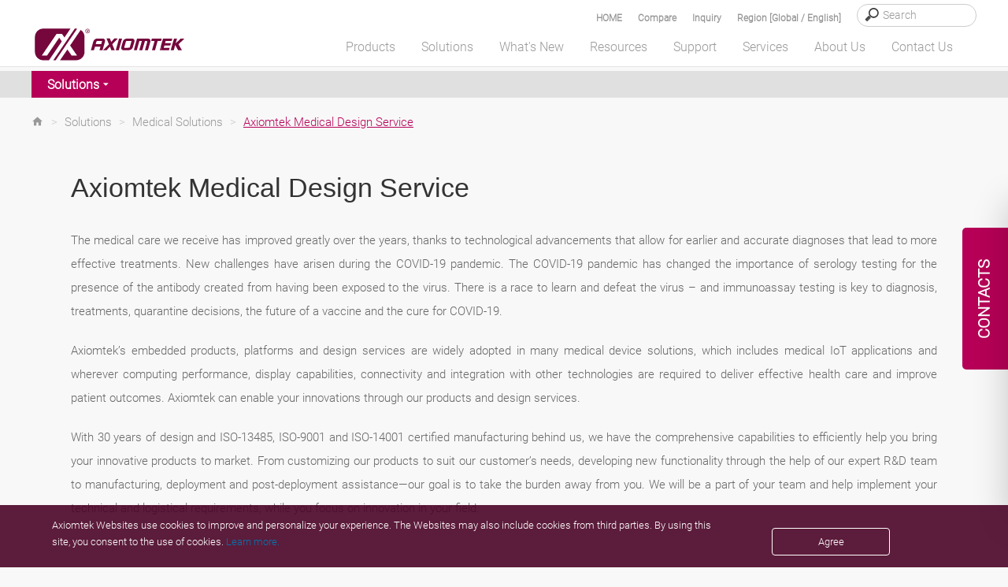

--- FILE ---
content_type: text/html; charset=utf-8
request_url: https://axiomtek.com.my/Default.aspx?MenuId=Solutions&FunctionId=SolutionView&ItemId=2198&Title=Axiomtek%20Medical%20Design%20Service
body_size: 50171
content:
<script>console.log('!!!cc:3')</script><script>console.log('@@cc:3')</script><script>console.log('!!!gg:3')</script>

<!DOCTYPE html>

<html>
<head><meta http-equiv="Content-Type" content="text/html; charset=utf-8" /><title>
	Axiomtek Medical Design Service
</title><meta charset="utf-8" /><meta name="viewport" content="width=device-width, initial-scale=1" /><meta http-equiv="X-UA-Compatible" content="IE=edge" /><link rel="canonical" href="https://axiomtek.com.my/Default.aspx?MenuId=Solutions&amp;FunctionId=SolutionView&amp;ItemId=2198&amp;Title=Axiomtek%20Medical%20Design%20Service" /><link rel="stylesheet" href="/bower_components/mdi/css/materialdesignicons.min.css" /><link href="/dist/css/bootstrap.min.css?1215" rel="stylesheet" /><link href="https://cdn.jsdelivr.net/npm/bootstrap@5.2.0-beta1/dist/css/bootstrap.min.css" rel="stylesheet" integrity="sha384-0evHe/X+R7YkIZDRvuzKMRqM+OrBnVFBL6DOitfPri4tjfHxaWutUpFmBp4vmVor" crossorigin="anonymous" /><link rel="stylesheet" href="/css/main.css?0715" /><link rel="stylesheet" type="text/css" href="/css/jquery.fancybox.min.css" />	
    <script src="/JS/jquery.min.js"></script>
	<script type="text/javascript" src="/scripts/jquery-1.12.4.min.js"></script>
    <script src="/dist/js/bootstrap.min.js?12156"></script>
    <script src="/dist/js/axiomtek.js?0905"></script>
	<!-- CSS only -->
    <meta property="og:title" content="Axiomtek Medical Design Service" /><meta name="description" data-type="string" content="Axiomtek Medical Design Service" /><meta property="og:description" content="Axiomtek Medical Design Service" /><meta property="og:url" content="https://axiomtek.com.my/Default.aspx?MenuId=Solutions&amp;FunctionId=SolutionView&amp;ItemId=2198&amp;Title=Axiomtek Medical Design Service" /><meta property="og:locale" content="en-US" /><meta property="og:type" content="website" /><meta property="og:site_name" content="Axiomtek" /><meta name="image" data-type="enum" content="https://www.axiomtek.com/Download/Img/Axiomtek-Medical-Design-Services.jpg" /><meta property="og:image" content="https://www.axiomtek.com/Download/Img/Axiomtek-Medical-Design-Services.jpg" />
<meta name="description" content="Axiomtek Medical Design Service" />
<meta name="keywords" data-type="string" content="Axiomtek Medical Design Service" /><meta name="keywords" content="Axiomtek Medical Design Service" />
<meta name="google-site-verification" content="e28RyrY3Yu5ZqsUQ8IdY3Y4VuLw81jNljTTAjtQwD8I" />

    <script type="text/javascript" src="/scripts/MM_function.js"></script>
    
	
    <meta name="msvalidate.01" content="AA9F737F9F706F0645046EAF3FE36ACE" />
    <script src="/scripts/LeftMenu.js" type="text/javascript"></script>
    <script type="text/javascript" src="/scripts/jquery.easing.1.3.js"></script>
    <script type="text/javascript" src="/scripts/jquery.cycle.all.js"></script>
    <script type="text/javascript" src="/scripts/jquery.session.js"></script>
    <script type="text/javascript" src="/scripts/jquery.cookie.js"></script>
    <script type="text/javascript" src="/scripts/jquery_cookie.js"></script>
    <script type="text/javascript" src="/scripts/addEventListener-polyfill.js"></script>
    <script type="text/javascript" src="/scripts/ProoductInquireList.js"></script>
    <script type="text/javascript" src="/scripts/jquery.fancybox.min.js"></script>
    <script src="dist/js/gsap/EasePack.min.js"></script>
    <script src="dist/js/gsap/TweenMax.min.js"></script>
    <script src="dist/js/gsap/TimelineLite.min.js"></script>
    <script src="dist/js/jQuery.print.min.js"></script>

    <script type="application/ld+json">
	{
	"@context": "https://schema.org",
	"@type": "Organization",
	"name": "Axiomtek",
	"url": "https://www.axiomtek.com",
	"logo": "https://www.axiomtek.com/axiomtek-logo.png",
	"contactPoint": [
	{
	"@type": "ContactPoint",
	"telephone": "+886-2-8646-2111",
	"contactType": "sales"
	}
	],
	"sameAs": [
	"https://www.facebook.com/Axiomtek",
	"https://www.linkedin.com/company/axiomtek",
    “https://twitter.com/Axiomtek”,
    "https://www.youtube.com/c/AxiomtekChannel",
	“https://www.instagram.com/axiomtek”
	]
	}
	</script>

<!-- Google tag (gtag.js) -->
<script async src="https://www.googletagmanager.com/gtag/js?id=G-E0WQ7P97W0"></script>
<script>
  window.dataLayer = window.dataLayer || [];
  function gtag(){dataLayer.push(arguments);}
  gtag('js', new Date());

  gtag('config', 'G-E0WQ7P97W0');
</script>

<!-- Google Tag Manager -->
<script>(function(w,d,s,l,i){w[l]=w[l]||[];w[l].push({'gtm.start':
new Date().getTime(),event:'gtm.js'});var f=d.getElementsByTagName(s)[0],
j=d.createElement(s),dl=l!='dataLayer'?'&l='+l:'';j.async=true;j.src=
'https://www.googletagmanager.com/gtm.js?id='+i+dl;f.parentNode.insertBefore(j,f);
})(window,document,'script','dataLayer','GTM-K88M86N');</script>
<!-- End Google Tag Manager -->

<!-- Event snippet for 提交待開發客戶表單 conversion page -->
<script>
window.addEventListener('load', function () {
  document.querySelectorAll('input[id="ContentPlaceHolder1_ctl00_btn_Submit"]').forEach(function(e){
            e.addEventListener('click',function(){
       
                var cname = document.querySelector('input[id="ContentPlaceHolder1_ctl00_txtCompany"]').value;
                var name = document.querySelector('input[id="ContentPlaceHolder1_ctl00_txtName"]').value;
                var email = document.querySelector('input[id="ContentPlaceHolder1_ctl00_txtEmail"]').value;
                var phone = document.querySelector('input[id="ContentPlaceHolder1_ctl00_txtPhone"]').value;
                var veri = document.querySelector('input[id="ContentPlaceHolder1_ctl00_txtValidate"]').value;
                var mailformat = /^\w+([\.-]?\w+)@\w+([\.-]?\w+)(\.\w{2,3})+$/;

                if( email!="" && email.match(mailformat) && cname!="" && name!="" && phone!="" && veri!=""){
                 gtag('set', 'user_data', {
                            'email': email
                        });
                     
                   gtag('event', 'conversion', {'send_to': 'AW-1062460691/E23TCLOQtL0DEJO6z_oD'});
                };
      });
   });
});

</script>

<script>
window.addEventListener('load', function(event){
   if(window.location.href.includes('/Default.aspx?MenuId=Information&ItemId=17&C=Sales+Contacts')){
      gtag('event', 'conversion', {'send_to': 'AW-1062460691/zuYTCLaQtL0DEJO6z_oD'});
   }
});
</script>



<link href="/logo_icon.png" rel="SHORTCUT ICON" />

    <!--[if lt IE 9]>
        <script src="/scripts/html5shiv.jss"></script>
 <![endif]-->
 <script type="text/javascript">
        var region = "";
       var SearchId = "49892ba4fce64a894";
       $(document).ready(function () {
           var ww = $(window).width();
           //======================================
           var c = 0;
           var d = 0;
            checkCPList();
           $(".Invisible-screen-mask").css("display","none");
       });
       function UpdateInquiry() {
          if (document.cookie.indexOf("PList") >= 0) {
              $.ajax({
                  url: '/as_QueryInquiryProducts.aspx',
                  type: 'post',
                  data: {
                      TypeID: 'cookie'
                  },
                  error: function (xhr) {
                      //alert('Ajax request error');
                  },
                  success: function (response) {
                      $("#iqlist").empty();
                      $("#iqlist").html(response)
                      $('#divInquiry').css('display', '');
                  }
              });

          }
      }
      function ShowInquiry(){
          $(".onder_table").slideDown();
          $(".onder_table2").slideUp();
          $(".Invisible-screen-mask").css("display","block");
      }
      function ShowCompare(){
          $(".onder_table").slideUp();
          $(".onder_table2").slideDown();
          $(".Invisible-screen-mask").css("display","block");
      }
      function HideCompare(){
          $(".onder_table2").slideUp();
              $(".Invisible-screen-mask").css("display","none");
          //setTimeout("$('.onder_table').slideUp()",1500);
          //console.log("111");
      }
      function HideInquiry(){
          $(".onder_table").slideUp();
          $(".onder_table2").slideUp();
          $(".Invisible-screen-mask").css("display","none");
          //setTimeout("$('.onder_table').slideUp()",1500);
          //console.log("111");
      }
      function HideInquiry2(){
          $(".onder_table").slideUp();
              $(".Invisible-screen-mask").css("display","none");
          //console.log("222");
          //setTimeout("$('.onder_table').slideUp()",1000);
          //console.log("aa");
      }
      $(function(){
           $(".onder_table").slideUp();
           //console.log("onder_table");
           //inquiry
           $(".Invisible-screen-mask").click(function(evt) {
               if($(evt.target).parents(".onder_table").length==0 && evt.target.id != "search_text" && evt.target.id != "hember3" && evt.target.id != "num_iq" &&
                   evt.target.id != "aaa2" && evt.target.id != "aaa" && evt.target.id != "cbInquire" && evt.target.id != "showaaa" && evt.target.id != "onder_table") {
                   $('.onder_table').slideUp();
                   $(".Invisible-screen-mask").css("display","none");
               }
           });
       });

       $(function(){
           $(".onder_table2").slideUp();
           //compare
           $(".Invisible-screen-mask").click(function(evt) {
               if($(evt.target).parents(".onder_table2").length==0 && evt.target.id != "search_text2" && evt.target.id != "hember4" && evt.target.id != "num_cp" && evt.target.id != "cplisthref" &&
                   evt.target.id != "bbb2" && evt.target.id != "bbb" && evt.target.id != "cbCompare" && evt.target.id != "showbbb" && evt.target.id != "onder_table2") {
                   $('.onder_table2').slideUp();
                   $(".Invisible-screen-mask").css("display","none");
               }
           });
       });
       $(document).ready(function () {
           $(".deleterplist").click(function () {
               var rpid = "";
               if (rpid == "") {
                   rpid = $(this).parent().find("input").val();
               }
               //console.log("bb");

               delPList(rpid);
           });
           $(".deleterplist2").click(function () {
               var rpid2 = "";
               if (rpid2 == "") {
                   rpid2 = $(this).parent().find("#pid2").val();
               }
               //console.log("aa");

               delCPList(rpid2);
           });
       });
        </script>
</head>
<body>
<!-- Google Tag Manager (noscript) -->
<noscript><iframe src="https://www.googletagmanager.com/ns.html?id=GTM-K88M86N"
height="0" width="0" style="display:none;visibility:hidden"></iframe></noscript>
<!-- End Google Tag Manager (noscript) -->
<div class="contact_tab en-US">
   <span id="contact_ttb"><div class="dekbguu">CONTACTS</div>

<div class="kon_takt_box">
<div class="eeb">
<div class="eeb_cont">
<div class="hotline_white">
<div class="hotline_title">Head Office</div>

<div class="hotline_x_font_margin">
<address>8F., No.55, Nanxing Road,<br />
Xizhi District, New Taipei City<br />
221, Taiwan</address>
</div>

<div class="hotline_x_font_margin">Tel: +886-2-8646-2111<br />
E-Mail: <span class="ax_red"><a class="cmail" href="/cdn-cgi/l/email-protection#1c75727a735c7d64757371687977327f737132686b"><span class="__cf_email__" data-cfemail="0f666169604f6e776660627b6a64216c6062217b78">[email&#160;protected]</span></a></span></div>

<div class="hotline_x_font_margin"><a href="/Default.aspx?MenuId=Information&amp;ItemId=17&amp;C=Sales+Contacts"><b><u>See all our offices</u></b></a></div>
</div>

<div class="hotline_gray">
<div class="hotline_title">Sales and Quotation</div>

<div class="hotline_x_font">Thank you for your interest in Axiomtek. For more information about our products or to request a quote, please complete the inquiry form and we will get back to you as soon as possible.</div>

<div class="hotline_x_btn"><strong><a class="cbtn" href="/Default.aspx?MenuId=Products&amp;FunctionId=Inquiry">INQUIRY FORM</a></strong></div>
</div>
</div>
</div>
</div>
</span>
</div>
    <header class="fixed">
        <div class="search_bg" id="search_bg">
            <div class="wrapper">
                <div class="search_font">
                    <div class="search_box">
                        <input type="search" placeholder="Search" id="HeaderSearch" onkeydown="if (event.keyCode==13){ checkSearchType() }"/>
                    </div>
		    <div class="search_text"><a data-fancybox data-src="#hidden-content-a" href="javascript:;">Region [Global / English]</a></div>
                    <div class="search_text" id="search_text"><a href="#" id="aaa" onclick="ShowInquiry()"  onmouseover="UpdateInquiry()">Inquiry
                        <span class="cplistcolor" id="num_iq"></span></a></div>
                    <div class="search_text" id="search_text2"><a href="#" onclick="ShowCompare()" id="cplisthref">Compare
                        <span class="cplistcolor" id="num_cp"></span></a></div>
                    <div class="search_text"><a href="/">HOME</a></div>
                </div>
            </div>
        </div>
        <div id="onder_table2" class="onder_table2" style="display:none" >
            <div class="onder_test2" id="onder_test2">
            </div>
			<div class="cpbtn">
                 <button type="button" id="bbb1" class="btn btn-red selecinq btnmargin" onclick="HideCompare()">MORE</button>
                 <button type="button" id="bbb2" class="btn btn-bkgray selecinq btnmargin" onclick="javascript:window.location='/Default.aspx?MenuId=Products&FunctionId=CompareList'">NEXT</button>
			</div>

        </div>
        <div id="onder_table" class="onder_table" style="display:none" >
            <div class="onder_test">
            </div>
                <!--     -->
                     <button type="button" id="aaa1" class="btn btn-red selecinq btnmargin" onclick="HideInquiry2()">MORE</button>
                     <button type="button" id="aaa2" class="btn btn-bkgray selecinq btnmargin" onclick="javascript:window.location='/Default.aspx?MenuId=Products&FunctionId=Inquiry'">NEXT</button>

        </div>

        <div class="wrapper">
            <div class="header_container">
                <div class="logo">
                    <a href="/"><img src="/images/axiomtek_logo.svg" alt="Axiomtek logo"></a>
                </div>
                <div id="hember_id">
                  <div class="hember"><img src="images/menu.png"></div>
                  <div class="hember2"><img src="images/menu2.png"></div>
                  <div class="hember3"><a href="#" onclick="ShowInquiry()" onmouseover="UpdateInquiry()"><p id="num_iq2"></p><img src="images/menu3.svg" id="hember3"/></a></div>
                  <div class="hember4"><a href="#" onclick="ShowCompare()"><p id="num_cp2"></p><img src="images/menu4.svg"  id="hember4"/></a></div>
                </div>

                <div class="backtop">
                    <a href="#" class="abgne_gotoheader">
                        <img src="images/top.svg" />
                    </a>
                </div>
                <nav>
                    <ul class="top-menu" id="top-menu" style=margin-bottom:0;>
                        <li class="mx_btn" id="MENU1" onmouseover="HideInquiry()" data-link="/Default.aspx?MenuId=Products&FunctionId=ProductsIndex"><a id="linkmm_1" >Products</a>
                            <div class="menu_header" id="SUB1">
                                <div class="menu_box_header">
                                    <div class="wrapper2">
                                        <div class="head_bg">
                                            <ul>
                                                
                                                      <li class="first">
                                                        <a id="linkmm_1" onmouseover="getProductInfo(202);" href="/Default.aspx?MenuId=Products&FunctionId=ProductMain&Cat=202&C=Boards & Modules">Boards & Modules</a>
                                                      </li>
                                                    
                                                      <li class="">
                                                        <a id="linkmm_2" onmouseover="getProductInfo(209);" href="/Default.aspx?MenuId=Products&FunctionId=ProductMain&Cat=209&C=Systems & Platforms">Systems & Platforms</a>
                                                      </li>
                                                    
                                                      <li class="">
                                                        <a id="linkmm_3" onmouseover="getProductInfo(215);" href="/Default.aspx?MenuId=Products&FunctionId=ProductMain&Cat=215&C=Industrial Panel PCs">Industrial Panel PCs</a>
                                                      </li>
                                                    
                                                      <li class="">
                                                        <a id="linkmm_4" onmouseover="getProductInfo(276);" href="/Default.aspx?MenuId=Products&FunctionId=ProductMain&Cat=276&C=AIoT Solutions">AIoT Solutions</a>
                                                      </li>
                                                    
                                            </ul>
                                        </div>
                                        <div class="head_bg2" id="MainMenu_sub">
                                            <!--m1-->
                                            
                                                    <ul>
<li class="head_title"><a href="/Default.aspx?MenuId=Products&FunctionId=ProductCat&Cat=204&C=Industrial+&+Embedded+Motherboard">Industrial & Embedded Motherboard</a></li>
<li class="subthird"><a href="/Default.aspx?MenuId=Products&FunctionId=ProductInfo&Cat=138&C=ATX+Motherboard">ATX Motherboard</a></li>
<li class="subthird"><a href="/Default.aspx?MenuId=Products&FunctionId=ProductInfo&Cat=397&C=EATX+Motherboard">EATX Motherboard</a></li>
<li class="subthird"><a href="/Default.aspx?MenuId=Products&FunctionId=ProductInfo&Cat=341&C=Micro+ATX+Motherboard">Micro ATX Motherboard</a></li>
<li class="subthird"><a href="/Default.aspx?MenuId=Products&FunctionId=ProductInfo&Cat=136&C=Mini+ITX+Motherboard">Mini ITX Motherboard</a></li>
<li class="subthird"><a href="/Default.aspx?MenuId=Products&FunctionId=ProductInfo&Cat=269&C=Nano-ITX+Embedded+Board">Nano-ITX Embedded Board</a></li>
<li class="subthird"><a href="/Default.aspx?MenuId=Products&FunctionId=ProductInfo&Cat=383&C=1.8-inch+Embedded+Board+">1.6/1.8-inch Embedded Board </a></li>
<li class="subthird"><a href="/Default.aspx?MenuId=Products&FunctionId=ProductInfo&Cat=137&C=Pico-ITX+Embedded+Board">2.5-inch Pico-ITX Board</a></li>
<li class="subthird"><a href="/Default.aspx?MenuId=Products&FunctionId=ProductInfo&Cat=270&C=3.5-inch+Embedded+Board">3.5-inch Embedded Board</a></li>
<li class="subthird"><a href="/Default.aspx?MenuId=Products&FunctionId=ProductInfo&Cat=376&C=Embedded+Vision+Board+">Embedded Vision Board </a></li>
</ul><ul>
<li class="head_title"><a href="/Default.aspx?MenuId=Products&FunctionId=ProductCat&Cat=203&C=System+on+Module">System on Module</a></li>
<li class="subthird"><a href="/Default.aspx?MenuId=Products&FunctionId=ProductInfo&Cat=90&C=COM+Express+Type+2">COM Express Type 2</a></li>
<li class="subthird"><a href="/Default.aspx?MenuId=Products&FunctionId=ProductInfo&Cat=332&C=COM+Express+Type+6">COM Express Type 6</a></li>
<li class="subthird"><a href="/Default.aspx?MenuId=Products&FunctionId=ProductInfo&Cat=356&C=COM+Express+Type+7">COM Express Type 7 </a></li>
<li class="subthird"><a href="/Default.aspx?MenuId=Products&FunctionId=ProductInfo&Cat=333&C=COM+Express+Type+10">COM Express Type 10</a></li>
<li class="subthird"><a href="/Default.aspx?MenuId=Products&FunctionId=ProductInfo&Cat=339&C=Qseven">Qseven</a></li>
<li class="subthird"><a href="/Default.aspx?MenuId=Products&FunctionId=ProductInfo&Cat=342&C=SMARC">SMARC</a></li>
</ul><ul>
<li class="head_title"><a href="/Default.aspx?MenuId=Products&FunctionId=ProductCat&Cat=206&C=PICMG+Single+Board+Computer">PICMG Single Board Computer</a></li>
<li class="subthird"><a href="/Default.aspx?MenuId=Products&FunctionId=ProductInfo&Cat=188&C=PICMG+1.3+Full-size+SBC">PICMG 1.3 Full-size SBC</a></li>
<li class="subthird"><a href="/Default.aspx?MenuId=Products&FunctionId=ProductInfo&Cat=246&C=PICMG+1.3+Half-size+SBC">PICMG 1.3 Half-size SBC</a></li>
</ul><ul>
<li class="head_title"><a href="/Default.aspx?MenuId=Products&FunctionId=ProductCat&Cat=207&C=Add-on-Card+&+Peripheral">Add-on-Card & Peripheral</a></li>
<li class="subthird"><a href="/Default.aspx?MenuId=Products&FunctionId=ProductInfo&Cat=300&C=PoE+Module">PoE Module</a></li>
<li class="subthird"><a href="/Default.aspx?MenuId=Products&FunctionId=ProductInfo&Cat=319&C=I%2fO+Board">I/O Board</a></li>
<li class="subthird"><a href="/Default.aspx?MenuId=Products&FunctionId=ProductInfo&Cat=318&C=Mini+PCI+Express+Module">PCI Express Mini Module</a></li>
<li class="subthird"><a href="/Default.aspx?MenuId=Products&FunctionId=ProductInfo&Cat=194&C=Converter+Board">Converter Board</a></li>
<li class="subthird"><a href="/Default.aspx?MenuId=Products&FunctionId=ProductInfo&Cat=345&C=PCI+Express+Card">PCI Express Card</a></li>
<li class="subthird"><a href="/Default.aspx?MenuId=Products&FunctionId=ProductInfo&Cat=377&C=M.2+Key+E+Module">M.2 Key E Module</a></li>
</ul><ul>
<li class="head_title"><a href="/Default.aspx?MenuId=Products&FunctionId=ProductCat&Cat=343&C=Intel+Smart+Display+Module">Intel® Smart Display Module</a></li>
<li class="subthird"><a href="/Default.aspx?MenuId=Products&FunctionId=ProductInfo&Cat=344&C=Intel+SDM+Small">Intel® SDM Small</a></li>
<li class="subthird"><a href="/Default.aspx?MenuId=Products&FunctionId=ProductInfo&Cat=366&C=Intel+SDM+Large">Intel® SDM Large</a></li>
</ul>
                                                
                                                    
                                                
                                                    
                                                
                                                    
                                                
                                            <!--m1;end-->
                                        </div>
                                    </div>
                                </div>
                            </div>
                        </li>

                        <li class="mx_btn" id="MENU2" onmouseover="HideInquiry()" data-link="/Default.aspx?MenuId=Solutions&FunctionId=SolutionMore&ItemId=11&Title=More+Solutions"><a id="linkmm_f" >Solutions</a>
                            <div class="menu_header" id="SUB2">
                                <div class="menu_box_header">
                                    <div class="wrapper2">
                                        <div class="head_bg">
                                            <ul>
                                                
                                                        <li class="menu2Cate">
                                                            <a href="/Default.aspx?MenuId=Solutions&ItemId=339&Title=Edge+AI+Solutions"  >Edge AI Solutions</a>
                                                            <input type="hidden" id="getScid" value="339"/>
                                                        </li>
                                                    
                                                        <li class="menu2Cate">
                                                            <a href="/Default.aspx?MenuId=Solutions&ItemId=2&Title=Industrial+Automation"  >Industrial Automation</a>
                                                            <input type="hidden" id="getScid" value="2"/>
                                                        </li>
                                                    
                                                        <li class="menu2Cate">
                                                            <a href="/Default.aspx?MenuId=Solutions&ItemId=5&Title=Transportation"  >Transportation</a>
                                                            <input type="hidden" id="getScid" value="5"/>
                                                        </li>
                                                    
                                                        <li class="menu2Cate">
                                                            <a href="/Default.aspx?MenuId=Solutions&ItemId=10&Title=Medical+Solutions"  >Medical Solutions</a>
                                                            <input type="hidden" id="getScid" value="10"/>
                                                        </li>
                                                    
                                                        <li class="menu2Cate">
                                                            <a href="/Default.aspx?MenuId=Solutions&ItemId=1&Title=Retail+Solutions"  >Retail Solutions</a>
                                                            <input type="hidden" id="getScid" value="1"/>
                                                        </li>
                                                    
                                                        <li class="menu2Cate">
                                                            <a href="/Default.aspx?MenuId=Solutions&ItemId=6&Title=Power+and+Energy"  >Power and Energy</a>
                                                            <input type="hidden" id="getScid" value="6"/>
                                                        </li>
                                                    
                                                        <li class="menu2Cate">
                                                            <a href="/Default.aspx?MenuId=Solutions&ItemId=9&Title=Networking+&+Communication"  >Networking & Communication</a>
                                                            <input type="hidden" id="getScid" value="9"/>
                                                        </li>
                                                    
                                                        <li class="menu2Cate">
                                                            <a href="http://gaming.axiomtek.com/?" target="_blank"  >Gaming Solutions</a>
                                                            <input type="hidden" id="getScid" value="7"/>
                                                        </li>
                                                    
                                            </ul>
                                        </div>
                                        <div class="head_bg2" id="SolutionMenu_sub">
                                            
                                                    <div id="339" class="Getsolu" style="display:none"><ul class="menu_praduct_width "><li><a href="/Default.aspx?MenuId=Solutions&FunctionId=SolutionView&ItemId=3250&Title=AI in Waste Management and Recycling">AI in Waste Management and Recycling</a></li><li><a href="/Default.aspx?MenuId=Solutions&FunctionId=SolutionView&ItemId=3239&Title=AI and Automation in the Food and Beverage Industry">AI and Automation in the Food and Beverage Industry</a></li><li><a href="/Default.aspx?MenuId=Solutions&FunctionId=SolutionView&ItemId=3229&Title=Edge AI Optimizes Airport Baggage Management">Edge AI Optimizes Airport Baggage Management</a></li><li><a href="/Default.aspx?MenuId=Solutions&FunctionId=SolutionView&ItemId=3133&Title=Edge-AI and IoT Based Wildfire Prediction and Real-time Flood Monitoring Systems">Edge-AI and IoT Based Wildfire Prediction and Real-time Flood Monitoring Systems</a></li><li><a href="/Default.aspx?MenuId=Solutions&FunctionId=SolutionView&ItemId=3004&Title=Smart Office Solutions">Smart Office Solutions</a></li><li><a href="/Default.aspx?MenuId=Solutions&FunctionId=SolutionView&ItemId=2937&Title=Edge Computing and AI in Improving Public Safety">Edge Computing and AI in Improving Public Safety</a></li><li><a href="/Default.aspx?MenuId=Solutions&FunctionId=SolutionView&ItemId=2861&Title=Edge AI GPU Computing">Edge AI GPU Computing</a></li><li><a href="/Default.aspx?MenuId=Solutions&FunctionId=SolutionView&ItemId=2829&Title=Identity Management">Identity Management</a></li><li><a href="/Default.aspx?MenuId=Solutions&FunctionId=SolutionView&ItemId=2807&Title=Edge AI Platforms">Edge AI Platforms</a></li><li><a href="/Default.aspx?MenuId=Solutions&FunctionId=SolutionView&ItemId=2777&Title=Warehouse Automation">Warehouse Automation</a></li><li><a href="/Default.aspx?MenuId=Solutions&FunctionId=SolutionView&ItemId=2747&Title=Realizing Smart Agriculture">Realizing Smart Agriculture</a></li><li><a href="/Default.aspx?MenuId=Solutions&FunctionId=SolutionView&ItemId=2708&Title=The Future of Retail, Hospitality and QSR Industries">The Future of Retail, Hospitality and QSR Industries</a></li><li><a href="/Default.aspx?MenuId=Solutions&FunctionId=SolutionView&ItemId=2616&Title=Service Robots">Service Robots</a></li><li><a href="/Default.aspx?MenuId=Solutions&FunctionId=SolutionView&ItemId=2585&Title=Autonomous Machines ">Autonomous Machines </a></li><li><a href="/Default.aspx?MenuId=Solutions&FunctionId=SolutionView&ItemId=2449&Title=Smart City Surveillance">Smart City Surveillance</a></li><li><a href="/Default.aspx?MenuId=Solutions&FunctionId=SolutionView&ItemId=2429&Title=Smart City Solutions">Smart City Solutions</a></li></ul><ul class="solright"><h2 class="menu-marginbottom">Recommended Products</h2><div class="men_box"><div class="men_pic"><img src="/Download/ptype3/en-US/M_AI-Edge-System.jpg"/></div><div class="men_lista"><a href="/Default.aspx?MenuId=Products&FunctionId=ProductInfo&Cat=350&C=Edge AI System">Edge AI System</a></div></div><div class="men_box"><div class="men_pic"><img src="/Download/ptype3/en-US/M_NVIDIA-Jetson-Systems.jpg"/></div><div class="men_lista"><a href="/Default.aspx?MenuId=Products&FunctionId=ProductInfo&Cat=399&C=NVIDIA Jetson Systems">NVIDIA Jetson Systems</a></div></div><div class="men_box"><div class="men_pic"><img src="/Download/ptype3/en-US/M_GPU-Edge-Computer.jpg"/></div><div class="men_lista"><a href="/Default.aspx?MenuId=Products&FunctionId=ProductInfo&Cat=401&C=GPU Edge Computers">GPU Edge Computers</a></div></div><div class="men_box"><div class="men_pic"><img src="/Download/ptype3/en-US/M_GPU-Workstation.jpg"/></div><div class="men_lista"><a href="/Default.aspx?MenuId=Products&FunctionId=ProductInfo&Cat=400&C=GPU Workstation">GPU Workstation</a></div></div><div class="men_box"><div class="men_pic"><img src="/Download/ptype3/en-US/M_Gateway.jpg"/></div><div class="men_lista"><a href="/Default.aspx?MenuId=Products&FunctionId=ProductInfo&Cat=297&C=Industrial IoT Gateway">Industrial IoT Gateway</a></div></div></ul></div>
                                                
                                                    <div id="2" class="Getsolu" style="display:none"><ul class="menu_praduct_width "><li><a href="/Default.aspx?MenuId=Solutions&FunctionId=SolutionView&ItemId=3219&Title=Unlocking the Future of Smart Buildings with IoT-Based Technology">Unlocking the Future of Smart Buildings with IoT-Based Technology</a></li><li><a href="/Default.aspx?MenuId=Solutions&FunctionId=SolutionView&ItemId=3113&Title=March to Mining 4.0: How Autonomous Robots and IoT Change the Industry">March to Mining 4.0: How Autonomous Robots and IoT Change the Industry</a></li><li><a href="/Default.aspx?MenuId=Solutions&FunctionId=SolutionView&ItemId=3093&Title=Smart Weather Monitoring">Smart Weather Monitoring</a></li><li><a href="/Default.aspx?MenuId=Solutions&FunctionId=SolutionView&ItemId=3068&Title=Heavy-Duty Autonomous Vehicles">Heavy-Duty Autonomous Vehicles</a></li><li><a href="/Default.aspx?MenuId=Solutions&FunctionId=SolutionView&ItemId=3017&Title=Wastewater Treatment and Recycling">Wastewater Treatment and Recycling</a></li><li><a href="/Default.aspx?MenuId=Solutions&FunctionId=SolutionView&ItemId=2994&Title=Carbon Emission Tracking Solution">Carbon Emission Tracking Solution</a></li><li><a href="/Default.aspx?MenuId=Solutions&FunctionId=SolutionView&ItemId=2915&Title=AMR Builder Package">AMR Builder Package</a></li><li><a href="/Default.aspx?MenuId=Solutions&FunctionId=SolutionView&ItemId=2905&Title=Maximize Operational Efficiency with Smart Manufacturing">Maximize Operational Efficiency with Smart Manufacturing</a></li><li><a href="/Default.aspx?MenuId=Solutions&FunctionId=SolutionView&ItemId=2875&Title=High-Performance Computing for Advanced Manufacturing">High-Performance Computing for Advanced Manufacturing</a></li><li><a href="/Default.aspx?MenuId=Solutions&FunctionId=SolutionView&ItemId=2565&Title=HMI Solution for Food Processing">HMI Solution for Food Processing</a></li><li><a href="/Default.aspx?MenuId=Solutions&FunctionId=SolutionView&ItemId=2509&Title=Mask Aligner for Semiconductor Lithography">Mask Aligner for Semiconductor Lithography</a></li><li><a href="/Default.aspx?MenuId=Solutions&FunctionId=SolutionView&ItemId=2499&Title=Intelligent Automation with AIoT">Intelligent Automation with AIoT</a></li><li><a href="/Default.aspx?MenuId=Solutions&FunctionId=SolutionView&ItemId=2439&Title=Autonomous Mobile Robot Solution">Autonomous Mobile Robot Solution</a></li><li><a href="/Default.aspx?MenuId=Solutions&FunctionId=SolutionView&ItemId=2419&Title=Personal Protection Equipment Detection ">Personal Protection Equipment Detection </a></li><li><a href="/Default.aspx?MenuId=Solutions&FunctionId=SolutionView&ItemId=2410&Title=Smart Packaging">Smart Packaging</a></li><li><a href="/Default.aspx?MenuId=Solutions&FunctionId=SolutionView&ItemId=2045&Title=Smart Manufacturing">Smart Manufacturing</a></li></ul><ul class="solright"><h2 class="menu-marginbottom">Recommended Products</h2><div class="men_box"><div class="men_pic"><img src="/Download/ptype3/en-US/M_GOT300.jpg"/></div><div class="men_lista"><a href="/Default.aspx?MenuId=Products&FunctionId=ProductInfo&Cat=243&C=Rugged Fanless Touch Panel PC">Rugged Fanless Touch Panel PC</a></div></div><div class="men_box"><div class="men_pic"><img src="/Download/ptype3/en-US/M_GOT800.jpg"/></div><div class="men_lista"><a href="/Default.aspx?MenuId=Products&FunctionId=ProductInfo&Cat=301&C=Stainless Touch Panel PC">Stainless Touch Panel PC</a></div></div><div class="men_box"><div class="men_pic"><img src="/Download/ptype3/en-US/M_IPC.jpg"/></div><div class="men_lista"><a href="/Default.aspx?MenuId=Products&FunctionId=ProductInfo&Cat=261&C=Industrial System">Industrial System</a></div></div><div class="men_box"><div class="men_pic"><img src="/Download/ptype3/en-US/M_eBOX.jpg"/></div><div class="men_lista"><a href="/Default.aspx?MenuId=Products&FunctionId=ProductInfo&Cat=144&C=Fanless Embedded System">Fanless Embedded System</a></div></div><div class="men_box"><div class="men_pic"><img src="/Download/ptype3/en-US/M_ICO.jpg"/></div><div class="men_lista"><a href="/Default.aspx?MenuId=Products&FunctionId=ProductInfo&Cat=134&C=DIN-Rail Embedded System">DIN-Rail Embedded System</a></div></div></ul></div>
                                                
                                                    <div id="5" class="Getsolu" style="display:none"><ul class="menu_praduct_width "><li><a href="/Default.aspx?MenuId=Solutions&FunctionId=SolutionView&ItemId=3323&Title=Enhancing Train Station Safety with Edge AI and IoT">Enhancing Train Station Safety with Edge AI and IoT</a></li><li><a href="/Default.aspx?MenuId=Solutions&FunctionId=SolutionView&ItemId=3302&Title=Railway Safety Solutions by AI, Firewall, and Diagnosis">Railway Safety Solutions by AI, Firewall, and Diagnosis</a></li><li><a href="/Default.aspx?MenuId=Solutions&FunctionId=SolutionView&ItemId=3271&Title=Empowering Cross-Border Rail Connectivity with Intelligent Communication Systems">Empowering Cross-Border Rail Connectivity with Intelligent Communication Systems</a></li><li><a href="/Default.aspx?MenuId=Solutions&FunctionId=SolutionView&ItemId=3208&Title=Upgrading Smart Parking with AI and IoT Technology">Upgrading Smart Parking with AI and IoT Technology</a></li><li><a href="/Default.aspx?MenuId=Solutions&FunctionId=SolutionView&ItemId=3188&Title=Transforming Airport Experiences with Traveler-Centric Smart Technology Solutions">Transforming Airport Experiences with Traveler-Centric Smart Technology Solutions</a></li><li><a href="/Default.aspx?MenuId=Solutions&FunctionId=SolutionView&ItemId=3157&Title=Upgrading Rail Travel Experience by Real-time Video Analysis and IoT Technology">Upgrading Rail Travel Experience by Real-time Video Analysis and IoT Technology</a></li><li><a href="/Default.aspx?MenuId=Solutions&FunctionId=SolutionView&ItemId=3147&Title=Revolutionizing Smart Fleet Management with Computer Vision and IoT">Revolutionizing Smart Fleet Management with Computer Vision and IoT</a></li><li><a href="/Default.aspx?MenuId=Solutions&FunctionId=SolutionView&ItemId=3058&Title=Enhancing Rail Safety">Enhancing Rail Safety</a></li><li><a href="/Default.aspx?MenuId=Solutions&FunctionId=SolutionView&ItemId=2926&Title=Next Generation of AI Roadway Solutions">Next Generation of AI Roadway Solutions</a></li><li><a href="/Default.aspx?MenuId=Solutions&FunctionId=SolutionView&ItemId=2728&Title=Smart Ports">Smart Ports</a></li><li><a href="/Default.aspx?MenuId=Solutions&FunctionId=SolutionView&ItemId=2718&Title=Intelligent Surveillance System in Metro">Intelligent Surveillance System in Metro</a></li><li><a href="/Default.aspx?MenuId=Solutions&FunctionId=SolutionView&ItemId=2646&Title=Automate Traffic Law Enforcement ">Automate Traffic Law Enforcement </a></li><li><a href="/Default.aspx?MenuId=Solutions&FunctionId=SolutionView&ItemId=2595&Title=Automated License Plate Recognition Parking Solution">Automated License Plate Recognition Parking Solution</a></li><li><a href="/Default.aspx?MenuId=Solutions&FunctionId=SolutionView&ItemId=2255&Title=Rolling Stock Surveillance and Controls">Rolling Stock Surveillance and Controls</a></li><li><a href="/Default.aspx?MenuId=Solutions&FunctionId=SolutionView&ItemId=2148&Title=Mass Transit & Transportation Infrastructure">Mass Transit & Transportation Infrastructure</a></li><li><a href="/Default.aspx?MenuId=Solutions&FunctionId=SolutionView&ItemId=2118&Title=Smart Transport">Smart Transport</a></li></ul><ul class="solright"><h2 class="menu-marginbottom">Recommended Products</h2><div class="men_box"><div class="men_pic"><img src="/Download/ptype3/en-US/M_tBOX.jpg"/></div><div class="men_lista"><a href="/Default.aspx?MenuId=Products&FunctionId=ProductInfo&Cat=368&C=Transportation Embedded System">Transportation Embedded System</a></div></div><div class="men_box"><div class="men_pic"><img src="/Download/ptype3/en-US/M_eBOX.jpg"/></div><div class="men_lista"><a href="/Default.aspx?MenuId=Products&FunctionId=ProductInfo&Cat=144&C=Fanless Embedded System">Fanless Embedded System</a></div></div><div class="men_box"><div class="men_pic"><img src="/Download/ptype3/en-US/M_ICO.jpg"/></div><div class="men_lista"><a href="/Default.aspx?MenuId=Products&FunctionId=ProductInfo&Cat=134&C=DIN-Rail Embedded System">DIN-Rail Embedded System</a></div></div><div class="men_box"><div class="men_pic"><img src="/Download/ptype3/en-US/M_GOT700.jpg"/></div><div class="men_lista"><a href="/Default.aspx?MenuId=Products&FunctionId=ProductInfo&Cat=337&C=Transportation Panel PC">Transportation Panel PC</a></div></div><div class="men_box"><div class="men_pic"><img src="/Download/ptype3/en-US/M_P6105.jpg"/></div><div class="men_lista"><a href="/Default.aspx?MenuId=Products&FunctionId=ProductInfo&Cat=338&C=Transportation Monitor">Transportation Monitor</a></div></div></ul></div>
                                                
                                                    <div id="10" class="Getsolu" style="display:none"><ul class="menu_praduct_width "><li><a href="/Default.aspx?MenuId=Solutions&FunctionId=SolutionView&ItemId=3198&Title=Transforming Emergency Medical Services with Connected Ambulances">Transforming Emergency Medical Services with Connected Ambulances</a></li><li><a href="/Default.aspx?MenuId=Solutions&FunctionId=SolutionView&ItemId=3178&Title=The Transformative Role of AI Imaging in Modern Healthcare">The Transformative Role of AI Imaging in Modern Healthcare</a></li><li><a href="/Default.aspx?MenuId=Solutions&FunctionId=SolutionView&ItemId=2849&Title=Customized Medical Solutions">Customized Medical Solutions</a></li><li><a href="/Default.aspx?MenuId=Solutions&FunctionId=SolutionView&ItemId=2575&Title=Precision Medicine">Precision Medicine</a></li><li><a href="/Default.aspx?MenuId=Solutions&FunctionId=SolutionView&ItemId=2548&Title=Scalable Medical-Grade Embedded Computers">Scalable Medical-Grade Embedded Computers</a></li><li><a href="/Default.aspx?MenuId=Solutions&FunctionId=SolutionView&ItemId=2489&Title=AI in Medical Imaging">AI in Medical Imaging</a></li><li><a href="/Default.aspx?MenuId=Solutions&FunctionId=SolutionView&ItemId=2459&Title=Laboratory and Diagnostic Solutions">Laboratory and Diagnostic Solutions</a></li><li><a href="/Default.aspx?MenuId=Solutions&FunctionId=SolutionView&ItemId=2371&Title=Health Facility Kiosk">Health Facility Kiosk</a></li><li><a href="/Default.aspx?MenuId=Solutions&FunctionId=SolutionView&ItemId=2361&Title=Emerging Medical Device Technologies">Emerging Medical Device Technologies</a></li><li><a href="/Default.aspx?MenuId=Solutions&FunctionId=SolutionView&ItemId=2342&Title=Edge Computing in Healthcare">Edge Computing in Healthcare</a></li><li><a href="/Default.aspx?MenuId=Solutions&FunctionId=SolutionView&ItemId=2293&Title=Health Facility Solutions">Health Facility Solutions</a></li><li><a href="/Default.aspx?MenuId=Solutions&FunctionId=SolutionView&ItemId=2198&Title=Axiomtek Medical Design Service">Axiomtek Medical Design Service</a></li><li><a href="/Default.aspx?MenuId=Solutions&FunctionId=SolutionView&ItemId=2138&Title=Embedded IoT Solutions for Medical">Embedded IoT Solutions for Medical</a></li><li><a href="/Default.aspx?MenuId=Solutions&FunctionId=SolutionView&ItemId=1996&Title=Medical Drones Push Innovation in the Health Industry">Medical Drones Push Innovation in the Health Industry</a></li><li><a href="/Default.aspx?MenuId=Solutions&FunctionId=SolutionView&ItemId=1817&Title=Computer Solutions for Diagnostic Medical Devices">Computer Solutions for Diagnostic Medical Devices</a></li><li><a href="/Default.aspx?MenuId=Solutions&FunctionId=SolutionView&ItemId=1807&Title=Intelligent Medical Solutions">Intelligent Medical Solutions</a></li></ul><ul class="solright"><h2 class="menu-marginbottom">Recommended Products</h2><div class="men_box"><div class="men_pic"><img src="/Download/ptype3/en-US/M_Medical-System.jpg"/></div><div class="men_lista"><a href="/Default.aspx?MenuId=Products&FunctionId=ProductInfo&Cat=391&C=Medical Box PC">Medical Box PC</a></div></div><div class="men_box"><div class="men_pic"><img src="/Download/ptype3/en-US/M_Medical-Server.jpg"/></div><div class="men_lista"><a href="/Default.aspx?MenuId=Products&FunctionId=ProductInfo&Cat=392&C=Medical Rackmount Server">Medical Rackmount Server</a></div></div><div class="men_box"><div class="men_pic"><img src="/Download/ptype3/en-US/M_MPC.jpg"/></div><div class="men_lista"><a href="/Default.aspx?MenuId=Products&FunctionId=ProductInfo&Cat=159&C=Medical Panel PC">Medical Panel PC</a></div></div><div class="men_box"><div class="men_pic"><img src="/Download/ptype3/en-US/M_CEM_6.jpg"/></div><div class="men_lista"><a href="/Default.aspx?MenuId=Products&FunctionId=ProductInfo&Cat=332&C=COM Express Type 6">COM Express Type 6</a></div></div><div class="men_box"><div class="men_pic"><img src="/Download/ptype3/en-US/M_ITC.jpg"/></div><div class="men_lista"><a href="/Default.aspx?MenuId=Products&FunctionId=ProductInfo&Cat=375&C=Modular Panel PC">Modular Panel PC</a></div></div></ul></div>
                                                
                                                    <div id="1" class="Getsolu" style="display:none"><ul class="menu_praduct_width "><li><a href="/Default.aspx?MenuId=Solutions&FunctionId=SolutionView&ItemId=3333&Title=Elevate Guest Experiences with Smart Hospitality Solutions">Elevate Guest Experiences with Smart Hospitality Solutions</a></li><li><a href="/Default.aspx?MenuId=Solutions&FunctionId=SolutionView&ItemId=3123&Title=Smart Retail Optimizes Sales with Edge AI and IoT Technology">Smart Retail Optimizes Sales with Edge AI and IoT Technology</a></li><li><a href="/Default.aspx?MenuId=Solutions&FunctionId=SolutionView&ItemId=3082&Title=Robots in Fast Food Service">Robots in Fast Food Service</a></li><li><a href="/Default.aspx?MenuId=Solutions&FunctionId=SolutionView&ItemId=3028&Title=Artificial Intelligence Elevates Drive-Thru Sales">Artificial Intelligence Elevates Drive-Thru Sales</a></li><li><a href="/Default.aspx?MenuId=Solutions&FunctionId=SolutionView&ItemId=2817&Title=Customized Self-Service Kiosks for Retail and Hospitality">Customized Self-Service Kiosks for Retail and Hospitality</a></li><li><a href="/Default.aspx?MenuId=Solutions&FunctionId=SolutionView&ItemId=2676&Title=Hospitality Industries">Hospitality Industries</a></li><li><a href="/Default.aspx?MenuId=Solutions&FunctionId=SolutionView&ItemId=2666&Title=Quick-Service Restaurants">Quick-Service Restaurants</a></li><li><a href="/Default.aspx?MenuId=Solutions&FunctionId=SolutionView&ItemId=2636&Title=Advancing Multimedia & Imaging with AMD Solutions">Advancing Multimedia & Imaging with AMD Solutions</a></li><li><a href="/Default.aspx?MenuId=Solutions&FunctionId=SolutionView&ItemId=2626&Title=Smart Vending Machines">Smart Vending Machines</a></li><li><a href="/Default.aspx?MenuId=Solutions&FunctionId=SolutionView&ItemId=2605&Title=Self-Checkout Solutions">Self-Checkout Solutions</a></li><li><a href="/Default.aspx?MenuId=Solutions&FunctionId=SolutionView&ItemId=2401&Title=Smart Retail/QSR/Kiosk Solutions">Smart Retail/QSR/Kiosk Solutions</a></li><li><a href="/Default.aspx?MenuId=Solutions&FunctionId=SolutionView&ItemId=2312&Title=Next Generation Kiosks">Next Generation Kiosks</a></li><li><a href="/Default.aspx?MenuId=Solutions&FunctionId=SolutionView&ItemId=2273&Title=Touchscreen Hygiene in a Post-COVID-19 World">Touchscreen Hygiene in a Post-COVID-19 World</a></li><li><a href="/Default.aspx?MenuId=Solutions&FunctionId=SolutionView&ItemId=2246&Title=Smart Digital Signage Network">Smart Digital Signage Network</a></li><li><a href="/Default.aspx?MenuId=Solutions&FunctionId=SolutionView&ItemId=2188&Title=Retail after COVID-19">Retail after COVID-19</a></li><li><a href="/Default.aspx?MenuId=Solutions&FunctionId=SolutionView&ItemId=2095&Title=In-store Kiosks">In-store Kiosks</a></li></ul><ul class="solright"><h2 class="menu-marginbottom">Recommended Products</h2><div class="men_box"><div class="men_pic"><img src="/Download/ptype3/en-US/M_Kiosk.jpg"/></div><div class="men_lista"><a href="/Default.aspx?MenuId=Products&FunctionId=ProductInfo&Cat=382&C=Self-Service Kiosk">Self-Service Kiosk</a></div></div><div class="men_box"><div class="men_pic"><img src="/Download/ptype3/en-US/M_ITC.jpg"/></div><div class="men_lista"><a href="/Default.aspx?MenuId=Products&FunctionId=ProductInfo&Cat=375&C=Modular Panel PC">Modular Panel PC</a></div></div><div class="men_box"><div class="men_pic"><img src="/Download/ptype3/en-US/M_DSP.jpg"/></div><div class="men_lista"><a href="/Default.aspx?MenuId=Products&FunctionId=ProductInfo&Cat=304&C=Digital Signage Player">Digital Signage Player</a></div></div><div class="men_box"><div class="men_pic"><img src="/Download/ptype3/en-US/M_OPS.jpg"/></div><div class="men_lista"><a href="/Default.aspx?MenuId=Products&FunctionId=ProductInfo&Cat=303&C=OPS Digital Signage Player">OPS Digital Signage Player</a></div></div><div class="men_box"><div class="men_pic"><img src="/Download/ptype3/en-US/M_SDM-L.jpg"/></div><div class="men_lista"><a href="/Default.aspx?MenuId=Products&FunctionId=ProductInfo&Cat=366&C=Intel® SDM Large">Intel® SDM Large</a></div></div></ul></div>
                                                
                                                    <div id="6" class="Getsolu" style="display:none"><ul class="menu_praduct_width "><li><a href="/Default.aspx?MenuId=Solutions&FunctionId=SolutionView&ItemId=3261&Title=Smarter Energy Management for Data Centers">Smarter Energy Management for Data Centers</a></li><li><a href="/Default.aspx?MenuId=Solutions&FunctionId=SolutionView&ItemId=3103&Title=Optimize Solar Energy Management with IoT Technology">Optimize Solar Energy Management with IoT Technology</a></li><li><a href="/Default.aspx?MenuId=Solutions&FunctionId=SolutionView&ItemId=3048&Title=UAV and AI Vision Safeguard Offshore Wind Farm">UAV and AI Vision Safeguard Offshore Wind Farm</a></li><li><a href="/Default.aspx?MenuId=Solutions&FunctionId=SolutionView&ItemId=3038&Title=Elevating Safety for Hydrogen Fuel Cells Infrastructure">Elevating Safety for Hydrogen Fuel Cells Infrastructure</a></li><li><a href="/Default.aspx?MenuId=Solutions&FunctionId=SolutionView&ItemId=2984&Title=IoT Gateway Deployment in the Oil & Gas Industry">IoT Gateway Deployment in the Oil & Gas Industry</a></li><li><a href="/Default.aspx?MenuId=Solutions&FunctionId=SolutionView&ItemId=2895&Title=Smart Charging of Electric Vehicles">Smart Charging of Electric Vehicles</a></li><li><a href="/Default.aspx?MenuId=Solutions&FunctionId=SolutionView&ItemId=2391&Title=Solar Power Battery Management">Solar Power Battery Management</a></li><li><a href="/Default.aspx?MenuId=Solutions&FunctionId=SolutionView&ItemId=2381&Title=Smart Grid Management">Smart Grid Management</a></li><li><a href="/Default.aspx?MenuId=Solutions&FunctionId=SolutionView&ItemId=2332&Title=Solar Energy Monitoring System">Solar Energy Monitoring System</a></li><li><a href="/Default.aspx?MenuId=Solutions&FunctionId=SolutionView&ItemId=2322&Title=Microgrid System">Microgrid System</a></li><li><a href="/Default.aspx?MenuId=Solutions&FunctionId=SolutionView&ItemId=1986&Title=Industrial Computer Solutions for Oil & Gas Industry">Industrial Computer Solutions for Oil & Gas Industry</a></li><li><a href="/Default.aspx?MenuId=Solutions&FunctionId=SolutionView&ItemId=1914&Title=Advancing Electric Vehicle Charging Infrastructure">Advancing Electric Vehicle Charging Infrastructure</a></li><li><a href="/Default.aspx?MenuId=Solutions&FunctionId=SolutionView&ItemId=1867&Title=Axiomtek's Intel RFP Ready Kit">Axiomtek's Intel RFP Ready Kit</a></li><li><a href="/Default.aspx?MenuId=Solutions&FunctionId=SolutionView&ItemId=1680&Title=Smart Energy Control System for IIoT">Smart Energy Control System for IIoT</a></li><li><a href="/Default.aspx?MenuId=Solutions&FunctionId=SolutionView&ItemId=45&Title=Wind Power Automation">Wind Power Automation</a></li><li><a href="/Default.aspx?MenuId=Solutions&FunctionId=SolutionView&ItemId=44&Title=Power Utility">Power Utility</a></li></ul><ul class="solright"><h2 class="menu-marginbottom">Recommended Products</h2><div class="men_box"><div class="men_pic"><img src="/Download/ptype3/en-US/M_ICO.jpg"/></div><div class="men_lista"><a href="/Default.aspx?MenuId=Products&FunctionId=ProductInfo&Cat=134&C=DIN-Rail Embedded System">DIN-Rail Embedded System</a></div></div><div class="men_box"><div class="men_pic"><img src="/Download/ptype3/en-US/M_eBOX.jpg"/></div><div class="men_lista"><a href="/Default.aspx?MenuId=Products&FunctionId=ProductInfo&Cat=144&C=Fanless Embedded System">Fanless Embedded System</a></div></div><div class="men_box"><div class="men_pic"><img src="/Download/ptype3/en-US/M_GOT300.jpg"/></div><div class="men_lista"><a href="/Default.aspx?MenuId=Products&FunctionId=ProductInfo&Cat=243&C=Rugged Fanless Touch Panel PC">Rugged Fanless Touch Panel PC</a></div></div><div class="men_box"><div class="men_pic"><img src="/Download/ptype3/en-US/M_Ethernet-Switches.jpg"/></div><div class="men_lista"><a href="/Default.aspx?MenuId=Products&FunctionId=ProductInfo&Cat=407&C=Industrial Ethernet Switches">Industrial Ethernet Switches</a></div></div></ul></div>
                                                
                                                    <div id="9" class="Getsolu" style="display:none"><ul class="menu_praduct_width "><li><a href="/Default.aspx?MenuId=Solutions&FunctionId=SolutionView&ItemId=3343&Title=AI-Enhanced NGFW for Modern Enterprise Edge Security">AI-Enhanced NGFW for Modern Enterprise Edge Security</a></li><li><a href="/Default.aspx?MenuId=Solutions&FunctionId=SolutionView&ItemId=3168&Title=Strengthening Cybersecurity with XDR: The Role of Industrial-Grade Network Appliances">Strengthening Cybersecurity with XDR: The Role of Industrial-Grade Network Appliances</a></li><li><a href="/Default.aspx?MenuId=Solutions&FunctionId=SolutionView&ItemId=2797&Title=Network Functions Virtualization  Infrastructure (NFVI)">Network Functions Virtualization  Infrastructure (NFVI)</a></li><li><a href="/Default.aspx?MenuId=Solutions&FunctionId=SolutionView&ItemId=2757&Title=Securing OT Network">Securing OT Network</a></li><li><a href="/Default.aspx?MenuId=Solutions&FunctionId=SolutionView&ItemId=2696&Title=5G Edge Server for the Open RAN">5G Edge Server for the Open RAN</a></li><li><a href="/Default.aspx?MenuId=Solutions&FunctionId=SolutionView&ItemId=2686&Title=Network Server for 5G Edge Applications">Network Server for 5G Edge Applications</a></li><li><a href="/Default.aspx?MenuId=Solutions&FunctionId=SolutionView&ItemId=2538&Title=IT/OT Cybersecurity ">IT/OT Cybersecurity </a></li><li><a href="/Default.aspx?MenuId=Solutions&FunctionId=SolutionView&ItemId=2479&Title=Cloud Security with IPS/IDS">Cloud Security with IPS/IDS</a></li><li><a href="/Default.aspx?MenuId=Solutions&FunctionId=SolutionView&ItemId=2352&Title=Industrial Cybersecurity">Industrial Cybersecurity</a></li><li><a href="/Default.aspx?MenuId=Solutions&FunctionId=SolutionView&ItemId=2158&Title=Video Conferencing and Data Centers">Video Conferencing and Data Centers</a></li><li><a href="/Default.aspx?MenuId=Solutions&FunctionId=SolutionView&ItemId=1898&Title=Network Solutions">Network Solutions</a></li><li><a href="/Default.aspx?MenuId=Solutions&FunctionId=SolutionView&ItemId=1660&Title=Network Appliances of the Next Generation">Network Appliances of the Next Generation</a></li><li><a href="/Default.aspx?MenuId=Solutions&FunctionId=SolutionView&ItemId=52&Title=Network Security Management">Network Security Management</a></li><li><a href="/Default.aspx?MenuId=Solutions&FunctionId=SolutionView&ItemId=51&Title=Unified Threat Management">Unified Threat Management</a></li></ul><ul class="solright"><h2 class="menu-marginbottom">Recommended Products</h2><div class="men_box"><div class="men_pic"><img src="/Download/ptype3/en-US/M_Compact-NA.jpg"/></div><div class="men_lista"><a href="/Default.aspx?MenuId=Products&FunctionId=ProductInfo&Cat=232&C=Compact Network Appliance">Compact Network Appliance</a></div></div><div class="men_box"><div class="men_pic"><img src="/Download/ptype3/en-US/M_Rackmount-NA.jpg"/></div><div class="men_lista"><a href="/Default.aspx?MenuId=Products&FunctionId=ProductInfo&Cat=233&C=Rackmount Network Appliance">Rackmount Network Appliance</a></div></div><div class="men_box"><div class="men_pic"><img src="/Download/ptype3/en-US/M_iNA.jpg"/></div><div class="men_lista"><a href="/Default.aspx?MenuId=Products&FunctionId=ProductInfo&Cat=379&C=DIN-Rail Cybersecurity Gateway">DIN-Rail Cybersecurity Gateway</a></div></div><div class="men_box"><div class="men_pic"><img src="/Download/ptype3/en-US/M_LAN-Module.jpg"/></div><div class="men_lista"><a href="/Default.aspx?MenuId=Products&FunctionId=ProductInfo&Cat=235&C=LAN Module">LAN Module</a></div></div></ul></div>
                                                
                                                    <div id="7" class="Getsolu" style="display:none"><ul class="menu_praduct_width gaminghack"><li><a href="http://gaming.axiomtek.com/products.html?menut=1&menu=1" target="_blank" >Gaming Board</a></li><li><a href="http://gaming.axiomtek.com/products.html?menut=1&menu=2" target="_blank" >Gaming System</a></li><li><a href="http://gaming.axiomtek.com/products.html?menut=19" target="_blank" >Player Tracking System</a></li><li><a href="http://gaming.axiomtek.com/products.html?menut=18&menu=27" target="_blank" >MotionDeck</a></li><li><a href="http://gaming.axiomtek.com/products.html?menut=17&menu=28" target="_blank" >Table Game Monitor</a></li><li><a href="http://gaming.axiomtek.com/products_info.html?sn=31" target="_blank" >Gaming I/O Board</a></li></ul><ul class="solright"><li><div class="men_pic gaminghack"><a href="http://gaming.axiomtek.com/?" target="_blank"><img src='/Download/Solutions/Img/en-US/gaming_s.jpg' alt='Gaming Solutions' /></a></div><div class="men_lista gaminghack"><a href="http://gaming.axiomtek.com/?" target="_blank"><h2 class="menu-marginbottom">Go to Axiomtek Gaming</h2></a>Axiomtek Gaming, one of the business unit from Axiomtek, who is a leading designer/manufacturer of PC-based gaming platforms. With a base in Taiwan, and operations in the USA, Germany, Italy, and Japan, our quality products have been delivered to the global gaming industry.</div></li></ul></div>
                                                
                                        </div>
                                        <!--
                                            <ul class="menu_praduct_width">
                                                
                                                        <li>
                                                            <a href="/Default.aspx?MenuId=Solutions&FunctionId=SolutionView&ItemId=3219&Title=Unlocking+the+Future+of+Smart+Buildings+with+IoT-Based+Technology" >Unlocking the Future of Smart Buildings with IoT-Based Technology</a>
                                                        </li>
                                                    
                                                        <li>
                                                            <a href="/Default.aspx?MenuId=Solutions&FunctionId=SolutionView&ItemId=3113&Title=March+to+Mining+4.0:+How+Autonomous+Robots+and+IoT+Change+the+Industry" >March to Mining 4.0: How Autonomous Robots and IoT Change the Industry</a>
                                                        </li>
                                                    
                                                        <li>
                                                            <a href="/Default.aspx?MenuId=Solutions&FunctionId=SolutionView&ItemId=3093&Title=Smart+Weather+Monitoring" >Smart Weather Monitoring</a>
                                                        </li>
                                                    
                                                        <li>
                                                            <a href="/Default.aspx?MenuId=Solutions&FunctionId=SolutionView&ItemId=3068&Title=Heavy-Duty+Autonomous+Vehicles" >Heavy-Duty Autonomous Vehicles</a>
                                                        </li>
                                                    
                                                        <li>
                                                            <a href="/Default.aspx?MenuId=Solutions&FunctionId=SolutionView&ItemId=3017&Title=Wastewater+Treatment+and+Recycling" >Wastewater Treatment and Recycling</a>
                                                        </li>
                                                    
                                                        <li>
                                                            <a href="/Default.aspx?MenuId=Solutions&FunctionId=SolutionView&ItemId=2994&Title=Carbon+Emission+Tracking+Solution" >Carbon Emission Tracking Solution</a>
                                                        </li>
                                                    
                                                        <li>
                                                            <a href="/Default.aspx?MenuId=Solutions&FunctionId=SolutionView&ItemId=2915&Title=AMR+Builder+Package" >AMR Builder Package</a>
                                                        </li>
                                                    
                                                        <li>
                                                            <a href="/Default.aspx?MenuId=Solutions&FunctionId=SolutionView&ItemId=2905&Title=Maximize+Operational+Efficiency+with+Smart+Manufacturing" >Maximize Operational Efficiency with Smart Manufacturing</a>
                                                        </li>
                                                    
                                                        <li>
                                                            <a href="/Default.aspx?MenuId=Solutions&FunctionId=SolutionView&ItemId=2875&Title=High-Performance+Computing+for+Advanced+Manufacturing" >High-Performance Computing for Advanced Manufacturing</a>
                                                        </li>
                                                    
                                                        <li>
                                                            <a href="/Default.aspx?MenuId=Solutions&FunctionId=SolutionView&ItemId=2565&Title=HMI+Solution+for+Food+Processing" >HMI Solution for Food Processing</a>
                                                        </li>
                                                    
                                                        <li>
                                                            <a href="/Default.aspx?MenuId=Solutions&FunctionId=SolutionView&ItemId=2509&Title=Mask+Aligner+for+Semiconductor+Lithography" >Mask Aligner for Semiconductor Lithography</a>
                                                        </li>
                                                    
                                                        <li>
                                                            <a href="/Default.aspx?MenuId=Solutions&FunctionId=SolutionView&ItemId=2499&Title=Intelligent+Automation+with+AIoT" >Intelligent Automation with AIoT</a>
                                                        </li>
                                                    
                                                        <li>
                                                            <a href="/Default.aspx?MenuId=Solutions&FunctionId=SolutionView&ItemId=2439&Title=Autonomous+Mobile+Robot+Solution" >Autonomous Mobile Robot Solution</a>
                                                        </li>
                                                    
                                                        <li>
                                                            <a href="/Default.aspx?MenuId=Solutions&FunctionId=SolutionView&ItemId=2419&Title=Personal+Protection+Equipment+Detection+" >Personal Protection Equipment Detection </a>
                                                        </li>
                                                    
                                                        <li>
                                                            <a href="/Default.aspx?MenuId=Solutions&FunctionId=SolutionView&ItemId=2410&Title=Smart+Packaging" >Smart Packaging</a>
                                                        </li>
                                                    
                                                        <li>
                                                            <a href="/Default.aspx?MenuId=Solutions&FunctionId=SolutionView&ItemId=2045&Title=Smart+Manufacturing" >Smart Manufacturing</a>
                                                        </li>
                                                    
                                                        <li>
                                                            <a href="/Default.aspx?MenuId=Solutions&FunctionId=SolutionView&ItemId=2025&Title=Intelligent+Warehouse+Management" >Intelligent Warehouse Management</a>
                                                        </li>
                                                    
                                                        <li>
                                                            <a href="/Default.aspx?MenuId=Solutions&FunctionId=SolutionView&ItemId=1847&Title=Machine+Vision+Solution" >Machine Vision Solution</a>
                                                        </li>
                                                    
                                                        <li>
                                                            <a href="/Default.aspx?MenuId=Solutions&FunctionId=SolutionView&ItemId=1737&Title=Predictive+Maintenance+Solutions" >Predictive Maintenance Solutions</a>
                                                        </li>
                                                    
                                                        <li>
                                                            <a href="/Default.aspx?MenuId=Solutions&FunctionId=SolutionView&ItemId=1707&Title=Industry+4.0+Makes+Factory+Smart" >Industry 4.0 Makes Factory Smart</a>
                                                        </li>
                                                    
                                                        <li>
                                                            <a href="/Default.aspx?MenuId=Solutions&FunctionId=SolutionView&ItemId=30&Title=Smart+Street+Lighting+Control+System" >Smart Street Lighting Control System</a>
                                                        </li>
                                                    
                                            </ul>-->
                                            <!-- <ul>
                                                <h2 class="menu-marginbottom">Recommended Products</h2>
                                                
                                                         <div class="men_box">
                                                            <div class="men_pic">
                                                              <a href="/Default.aspx?MenuId=Products&FunctionId=ProductInfo&Cat=243&C=Rugged+Fanless+Touch+Panel+PC">
                                                              <img src="/Download/Ptype3/en-US/M_GOT300.jpg">
                                                            </a>
                                                            </div>
                                                          <div class="men_lista">
                                                            <a href="/Default.aspx?MenuId=Products&FunctionId=ProductInfo&Cat=243&C=Rugged+Fanless+Touch+Panel+PC">
                                                           Rugged Fanless Touch Panel PC
                                                         </a>
                                                         </div>
                                                         </div>
                                                     
                                                         <div class="men_box">
                                                            <div class="men_pic">
                                                              <a href="/Default.aspx?MenuId=Products&FunctionId=ProductInfo&Cat=301&C=Stainless+Touch+Panel+PC">
                                                              <img src="/Download/Ptype3/en-US/M_GOT800.jpg">
                                                            </a>
                                                            </div>
                                                          <div class="men_lista">
                                                            <a href="/Default.aspx?MenuId=Products&FunctionId=ProductInfo&Cat=301&C=Stainless+Touch+Panel+PC">
                                                           Stainless Touch Panel PC
                                                         </a>
                                                         </div>
                                                         </div>
                                                     
                                                         <div class="men_box">
                                                            <div class="men_pic">
                                                              <a href="/Default.aspx?MenuId=Products&FunctionId=ProductInfo&Cat=261&C=Industrial+System">
                                                              <img src="/Download/Ptype3/en-US/M_IPC.jpg">
                                                            </a>
                                                            </div>
                                                          <div class="men_lista">
                                                            <a href="/Default.aspx?MenuId=Products&FunctionId=ProductInfo&Cat=261&C=Industrial+System">
                                                           Industrial System
                                                         </a>
                                                         </div>
                                                         </div>
                                                     
                                                         <div class="men_box">
                                                            <div class="men_pic">
                                                              <a href="/Default.aspx?MenuId=Products&FunctionId=ProductInfo&Cat=144&C=Fanless+Embedded+System">
                                                              <img src="/Download/Ptype3/en-US/M_eBOX.jpg">
                                                            </a>
                                                            </div>
                                                          <div class="men_lista">
                                                            <a href="/Default.aspx?MenuId=Products&FunctionId=ProductInfo&Cat=144&C=Fanless+Embedded+System">
                                                           Fanless Embedded System
                                                         </a>
                                                         </div>
                                                         </div>
                                                     
                                                         <div class="men_box">
                                                            <div class="men_pic">
                                                              <a href="/Default.aspx?MenuId=Products&FunctionId=ProductInfo&Cat=134&C=DIN-Rail+Embedded+System">
                                                              <img src="/Download/Ptype3/en-US/M_ICO.jpg">
                                                            </a>
                                                            </div>
                                                          <div class="men_lista">
                                                            <a href="/Default.aspx?MenuId=Products&FunctionId=ProductInfo&Cat=134&C=DIN-Rail+Embedded+System">
                                                           DIN-Rail Embedded System
                                                         </a>
                                                         </div>
                                                         </div>
                                                     
                                                         <div class="men_box">
                                                            <div class="men_pic">
                                                              <a href="/Default.aspx?MenuId=Products&FunctionId=ProductInfo&Cat=349&C=Vision+System">
                                                              <img src="/Download/Ptype3/en-US/M_Vision-System.jpg">
                                                            </a>
                                                            </div>
                                                          <div class="men_lista">
                                                            <a href="/Default.aspx?MenuId=Products&FunctionId=ProductInfo&Cat=349&C=Vision+System">
                                                           Vision System
                                                         </a>
                                                         </div>
                                                         </div>
                                                     
                                                         <div class="men_box">
                                                            <div class="men_pic">
                                                              <a href="/Default.aspx?MenuId=Products&FunctionId=ProductInfo&Cat=350&C=Edge+AI+System">
                                                              <img src="/Download/Ptype3/en-US/M_AI-Edge-System.jpg">
                                                            </a>
                                                            </div>
                                                          <div class="men_lista">
                                                            <a href="/Default.aspx?MenuId=Products&FunctionId=ProductInfo&Cat=350&C=Edge+AI+System">
                                                           Edge AI System
                                                         </a>
                                                         </div>
                                                         </div>
                                                     
                                                         <div class="men_box">
                                                            <div class="men_pic">
                                                              <a href="/Default.aspx?MenuId=Products&FunctionId=ProductInfo&Cat=348&C=Frame+Grabber+%26+Vision+I%2fO+Card">
                                                              <img src="/Download/Ptype3/en-US/M_Frame-Grabber-Vision-Card.jpg">
                                                            </a>
                                                            </div>
                                                          <div class="men_lista">
                                                            <a href="/Default.aspx?MenuId=Products&FunctionId=ProductInfo&Cat=348&C=Frame+Grabber+%26+Vision+I%2fO+Card">
                                                           Frame Grabber & Vision I/O Card
                                                         </a>
                                                         </div>
                                                         </div>
                                                     
                                             </ul>
                                        -->
                                      <!--    <h2>Related Products</h2> -->
                                          

                                    </div>
                                </div>
                            </div>
                        </li>
                        <li class="mx_btn" id="MENU3" onmouseover="HideInquiry()" data-link="/Default.aspx?MenuId=News&FunctionId=NewsIndex"><a id="linkmm_i" >What's New</a>
                            <div class="menu_header" id="SUB3">
                                <div class="menu_box_header_3">
                                    <div class="head_bg3">
                                        <ul>
                                            <li><a href="/Default.aspx?MenuId=Products&FunctionId=ProductNew">New Products</a></li>
                                            <li><a href="/Default.aspx?MenuId=News">Press Releases</a></li>
                                            <li><a href="/Default.aspx?MenuId=Epaper">eNewsletters</a></li>
                                            
                                                    <li>
                                                        <a href="/Default.aspx?MenuId=Information&ItemId=72&C=Upcoming+Events">Upcoming Events</a>
                                                    </li>
                                                
                                        </ul>
                                    </div>
                                </div>
                            </div>
                        </li>
                        <li class="mx_btn" id="MENU4" onmouseover="HideInquiry()" data-link="/Default.aspx?MenuId=News&FunctionId=ResourcesIndex"><a >Resources</a>
                            <div class="menu_header" id="SUB4">
                                <div class="menu_box_header_4">
                                    <div class="head_bg3">
                                        <ul>
                                            <li><a href="/Default.aspx?MenuId=Article&FunctionId=WhitePapers">White Papers</a></li>
                                            <li><a href="/Default.aspx?MenuId=Article&FunctionId=ApplicationStory">Articles</a></li>
                                            <li><a href="/Default.aspx?MenuId=eCatalogs">Solution Brochures</a></li>
                                            <li><a href="/Default.aspx?MenuId=Video">Videos</a></li>
                                            
                                        </ul>
                                    </div>
                                </div>
                            </div>
                        </li>
                        <li class="mx_btn" id="MENU5" onmouseover="HideInquiry()" data-link="/Default.aspx?MenuId=Support&FunctionId=SupportIndex"><a  id="linkmm_g">Support</a>
                            <div class="menu_header" id="SUB5">
                                <div class="menu_box_header_2">
                                    <div class="head_bg3">
                                        <ul>
                                            <li><a href="/Default.aspx?MenuId=Products&FunctionId=DownloadSearch">Downloads</a></li>
                                            <li><a href="/Default.aspx?MenuId=Products&FunctionId=DataSheets">Datasheet (PDF)</a></li>                                            
                                            
                                                    <li>
                                                        <a href="https://support.axiomtek.com.tw/" target="_blank">Technical Support Portal</a>
                                                    </li>
                                                
                                                    <li>
                                                        <a href="https://b2b.axiomtek.com.tw/erma/" target="_blank">Online RMA (International)</a>
                                                    </li>
                                                
                                                    <li>
                                                        <a href="https://rma.axiomtek.com" target="_blank">Online RMA (USA)</a>
                                                    </li>
                                                

                                            <li class="menu_pz"><a href="/Default.aspx?MenuId=Partner">Partner Zone</a></li>
                                        </ul>
                                    </div>
                                </div>
                            </div>
                        </li>
                        <li class="mx_btn" id="MENU8" onmouseover="HideInquiry()" data-link="/Default.aspx?MenuId=Information&FunctionId=ServicesIndex"><a id="linkmm_s">Services</a>
                            <div class="menu_header" id="SUB8">
                                <div class="menu_box_header_6">
                                    <div class="head_bg3">
                                        <ul>
                                            
                                                    <li>
                                                        <a href="/Default.aspx?MenuId=Information&ItemId=232&C=Design-in+Service">Design-in Service</a>
                                                    </li>
                                                
                                                    <li>
                                                        <a href="/Default.aspx?MenuId=Information&ItemId=4&C=OEM/ODM+Services">OEM/ODM Services</a>
                                                    </li>
                                                
                                                    <li>
                                                        <a href="/Default.aspx?MenuId=Information&ItemId=920&C=Embedded+Software">Embedded Software</a>
                                                    </li>
                                                
                                                    <li>
                                                        <a href="https://atp.axiomtek.com.tw/" target="_blank">Axiomtek Technical Portal (ATP)</a>
                                                    </li>
                                                
                                        </ul>
                                    </div>
                                </div>
                            </div>
                        </li>
                        <li class="mx_btn" id="MENU6" onmouseover="HideInquiry()" data-link="/Default.aspx?MenuId=AboutUs&FunctionId=AboutUsIndex"><a >About Us</a>
                            <div class="menu_header" id="SUB6">
                                <div class="menu_box_header_5">
                                    <div class="head_bg3">

                                        
												<ul class="aboutmblock">
                                                <li  >
                                                    <span class="aboutCate">Corporate</span>
                                                    
                                                            <li class="aboutSub">
                                                                <a href="/Default.aspx?MenuId=AboutUs&ItemId=220&C=Company+Profile">Company Profile</a>
                                                            </li>
                                                        
                                                            <li class="aboutSub">
                                                                <a href="/Default.aspx?MenuId=AboutUs&ItemId=215&C=Milestones">Milestones</a>
                                                            </li>
                                                        
                                                            <li class="aboutSub">
                                                                <a href="/Default.aspx?MenuId=AboutUs&ItemId=219&C=Management+Team">Management Team</a>
                                                            </li>
                                                        
                                                            <li class="aboutSub">
                                                                <a href="/Default.aspx?MenuId=AboutUs&ItemId=20&C=Support+&+Service">Support & Service</a>
                                                            </li>
                                                        
                                                            <li class="aboutSub">
                                                                <a href="/Default.aspx?MenuId=AboutUs&ItemId=42&C=Job+Openings">Job Openings</a>
                                                            </li>
                                                        
                                                            <li class="aboutSub">
                                                                <a href="/Default.aspx?MenuId=AboutUs&ItemId=43&C=Worldwide+Offices">Worldwide Offices</a>
                                                            </li>
                                                        
                                                </li>
												</ul>
                                            
												<ul class="aboutmblock">
                                                <li  >
                                                    <span class="aboutCate">Investor Relations</span>
                                                    
                                                            <li class="aboutSub">
                                                                <a href="/Default.aspx?MenuId=AboutUs&ItemId=222&C=Financials">Financials</a>
                                                            </li>
                                                        
                                                            <li class="aboutSub">
                                                                <a href="/Default.aspx?MenuId=AboutUs&ItemId=226&C=Stock+Information">Stock Information</a>
                                                            </li>
                                                        
                                                            <li class="aboutSub">
                                                                <a href="/Default.aspx?MenuId=AboutUs&ItemId=225&C=Shareholders+Meeting">Shareholders Meeting</a>
                                                            </li>
                                                        
                                                            <li class="aboutSub">
                                                                <a href="/Default.aspx?MenuId=AboutUs&ItemId=227&C=Stock+Transfer+Agent">Stock Transfer Agent</a>
                                                            </li>
                                                        
                                                            <li class="aboutSub">
                                                                <a href="/Default.aspx?MenuId=AboutUs&ItemId=820&C=Stakeholder">Stakeholder</a>
                                                            </li>
                                                        
                                                            <li class="aboutSub">
                                                                <a href="/Default.aspx?MenuId=AboutUs&ItemId=841&C=Corporate+Governance">Corporate Governance</a>
                                                            </li>
                                                        
                                                </li>
												</ul>
                                            
												<ul class="aboutmblock">
                                                <li  >
                                                    <span class="aboutCate">Corporate Social Responsibility</span>
                                                    
                                                            <li class="aboutSub">
                                                                <a href="/Default.aspx?MenuId=AboutUs&ItemId=818&C=Sustainability">Sustainability</a>
                                                            </li>
                                                        
                                                            <li class="aboutSub">
                                                                <a href="/Default.aspx?MenuId=AboutUs&ItemId=845&C=Employee+Benefit">Employee Benefit</a>
                                                            </li>
                                                        
                                                </li>
												</ul>
                                            
										<ul>
                                        
                                        </ul>
                                    </div>
                                </div>
                            </div>
                        </li>
                        <li class="mx_btn" id="MENU7" onmouseover="HideInquiry()" data-link="/Default.aspx?MenuId=Information&FunctionId=ContactUsIndex"><a id="linkmm_h">Contact Us</a>
                            <div class="menu_header" id="SUB7">
                                <div class="menu_box_header_6">
                                    <div class="head_bg3">
                                        <ul>
                                            <li><a href="/Default.aspx?MenuId=Products&FunctionId=Inquiry">Product Inquiry</a></li>
                                            <!--<li><a href="/Default.aspx?MenuId=Directory&t=Catalog-Request">Catalog Request</a></li>-->
											
											<li><a href="/Default.aspx?MenuId=Channel">Channel Partners</a></li>
											
                                                    <li>
                                                        <a href="/Default.aspx?MenuId=Information&ItemId=17&C=Sales+Contacts">Sales Contacts</a>
                                                    </li>
                                                
                                                    <li>
                                                        <a href="/Default.aspx?MenuId=Information&ItemId=679&C=Partnership">Partnership</a>
                                                    </li>
                                                
                                                    <li>
                                                        <a href="/Default.aspx?MenuId=Information&ItemId=230&C=Social+Links">Social Links</a>
                                                    </li>
                                                
                                        </ul>
                                    </div>
                                </div>
                            </div>
                        </li>
                    </ul>
                </nav>
            </div>
        </div>
    </header>
    <div class="menu-mask"></div>
    <div class="touch-screen-mask"></div>
    <div class="Invisible-screen-mask"></div>
    <section class="menublock Hember_search" id="Hember_search">
          <!--   <div class="search_box">
                <input type="search" placeholder="Search" id="HeaderSearch2" onkeydown="if (event.keyCode==13){ checkSearchType2() }"/>
                <label for="textfield"></label>

            </div> -->
            <!-- <div class="touch_showbar"> -->
              <!--  <form id="form1" name="form1" method="post" action=""> -->
                  <!-- <input type="search" placeholder="Search" id="HeaderSearch2" onkeydown="if (event.keyCode==13){ checkSearchType2() }"/>
            </div> -->
            <div class="head_searchbg_new">
                <div class="head_lineborder">
                    <input name="" type="text" placeholder="Search" id="HeaderSearch2" onkeydown="if (event.keyCode==13){ checkSearchType2() }"/><i class="mdi mdi-magnify"></i>
                </div>
            </div>
    </section>
    <section id="hembermenu" class="menublock hembermenu" style="display:none">
        <div class="touch-menu" >
          <div class="close_icon"><a href="#"><i class="mdi mdi-close"></i></a></div>
            <div class="hemindex" style="margin-top:70px">
          <!--    <div class="cam_list_m">
                <a href="/Default.aspx?MenuId=Products&FunctionId=CompareList" target="_blank">Compare<span id="num_cp"></span></a>
              </div>
              <div class="cam_list_m">
                <a href="#" onclick="window.open('/InquiryList.aspx', 'MyList', 'width=650,height=280');" onmouseover="UpdateInquiry()">Inquiry<span id="num_iq"></span></a>
              </div> -->
              <div class="cam_list_m">
              <a data-fancybox data-src="#hidden-content-a" href="javascript:;">Region [Global / English]</a>
              </div>
              <div class="label222"><a href="/Default.aspx?MenuId=Products&FunctionId=ProductsIndex">Products</a>
                <div class="Hemche">
                  <i class="mdi mdi-chevron-down"></i>
                </div>
              </div>
              <ul class="hem-box">

                    
                          <div class="hempro">
                            <li class="ga_tracking"><a href="/Default.aspx?MenuId=Products&FunctionId=ProductMain&Cat=202&C=Boards & Modules">Boards & Modules</a>
                              <div class="Hemche2">
                                <i class="mdi mdi-plus"></i>
                              </div>
                            </li>
                            <!--  <div class="hem-box2"><li class="ga_tracking2"><a href="/Default.aspx?MenuId=Products&FunctionId=ProductCat&Cat=204&C=<%# HttpUtility.UrlEncode(Industrial & Embedded Motherboard) %>">Industrial & Embedded Motherboard</a></li>
<li class="ga_tracking2"><a href="/Default.aspx?MenuId=Products&FunctionId=ProductCat&Cat=203&C=<%# HttpUtility.UrlEncode(System on Module) %>">System on Module</a></li>
<li class="ga_tracking2"><a href="/Default.aspx?MenuId=Products&FunctionId=ProductCat&Cat=206&C=<%# HttpUtility.UrlEncode(PICMG Single Board Computer) %>">PICMG Single Board Computer</a></li>
<li class="ga_tracking2"><a href="/Default.aspx?MenuId=Products&FunctionId=ProductCat&Cat=207&C=<%# HttpUtility.UrlEncode(Add-on-Card & Peripheral) %>">Add-on-Card & Peripheral</a></li>
<li class="ga_tracking2"><a href="/Default.aspx?MenuId=Products&FunctionId=ProductCat&Cat=343&C=<%# HttpUtility.UrlEncode(Intel Smart Display Module) %>">Intel® Smart Display Module</a></li>
</div> -->
                              <div class="hem-box2"><ul><li class="ga_tracking2"><a href="/Default.aspx?MenuId=Products&FunctionId=ProductCat&Cat=204&C=Industrial+&+Embedded+Motherboard">Industrial & Embedded Motherboard</a>
<div class="Hemche3"> <i class="mdi mdi-plus"></i> </div> </li><div class="hem-box3"><li class="ga_tracking3"><a href="/Default.aspx?MenuId=Products&FunctionId=ProductInfo&Cat=138&C=ATX+Motherboard">ATX Motherboard</a></li>
<li class="ga_tracking3"><a href="/Default.aspx?MenuId=Products&FunctionId=ProductInfo&Cat=397&C=EATX+Motherboard">EATX Motherboard</a></li>
<li class="ga_tracking3"><a href="/Default.aspx?MenuId=Products&FunctionId=ProductInfo&Cat=341&C=Micro+ATX+Motherboard">Micro ATX Motherboard</a></li>
<li class="ga_tracking3"><a href="/Default.aspx?MenuId=Products&FunctionId=ProductInfo&Cat=136&C=Mini+ITX+Motherboard">Mini ITX Motherboard</a></li>
<li class="ga_tracking3"><a href="/Default.aspx?MenuId=Products&FunctionId=ProductInfo&Cat=269&C=Nano-ITX+Embedded+Board">Nano-ITX Embedded Board</a></li>
<li class="ga_tracking3"><a href="/Default.aspx?MenuId=Products&FunctionId=ProductInfo&Cat=383&C=1.8-inch+Embedded+Board+">1.6/1.8-inch Embedded Board </a></li>
<li class="ga_tracking3"><a href="/Default.aspx?MenuId=Products&FunctionId=ProductInfo&Cat=137&C=Pico-ITX+Embedded+Board">2.5-inch Pico-ITX Board</a></li>
<li class="ga_tracking3"><a href="/Default.aspx?MenuId=Products&FunctionId=ProductInfo&Cat=270&C=3.5-inch+Embedded+Board">3.5-inch Embedded Board</a></li>
<li class="ga_tracking3"><a href="/Default.aspx?MenuId=Products&FunctionId=ProductInfo&Cat=376&C=Embedded+Vision+Board+">Embedded Vision Board </a></li>
</div></ul><ul><li class="ga_tracking2"><a href="/Default.aspx?MenuId=Products&FunctionId=ProductCat&Cat=203&C=System+on+Module">System on Module</a>
<div class="Hemche3"> <i class="mdi mdi-plus"></i> </div> </li><div class="hem-box3"><li class="ga_tracking3"><a href="/Default.aspx?MenuId=Products&FunctionId=ProductInfo&Cat=90&C=COM+Express+Type+2">COM Express Type 2</a></li>
<li class="ga_tracking3"><a href="/Default.aspx?MenuId=Products&FunctionId=ProductInfo&Cat=332&C=COM+Express+Type+6">COM Express Type 6</a></li>
<li class="ga_tracking3"><a href="/Default.aspx?MenuId=Products&FunctionId=ProductInfo&Cat=356&C=COM+Express+Type+7">COM Express Type 7 </a></li>
<li class="ga_tracking3"><a href="/Default.aspx?MenuId=Products&FunctionId=ProductInfo&Cat=333&C=COM+Express+Type+10">COM Express Type 10</a></li>
<li class="ga_tracking3"><a href="/Default.aspx?MenuId=Products&FunctionId=ProductInfo&Cat=339&C=Qseven">Qseven</a></li>
<li class="ga_tracking3"><a href="/Default.aspx?MenuId=Products&FunctionId=ProductInfo&Cat=342&C=SMARC">SMARC</a></li>
</div></ul><ul><li class="ga_tracking2"><a href="/Default.aspx?MenuId=Products&FunctionId=ProductCat&Cat=206&C=PICMG+Single+Board+Computer">PICMG Single Board Computer</a>
<div class="Hemche3"> <i class="mdi mdi-plus"></i> </div> </li><div class="hem-box3"><li class="ga_tracking3"><a href="/Default.aspx?MenuId=Products&FunctionId=ProductInfo&Cat=188&C=PICMG+1.3+Full-size+SBC">PICMG 1.3 Full-size SBC</a></li>
<li class="ga_tracking3"><a href="/Default.aspx?MenuId=Products&FunctionId=ProductInfo&Cat=246&C=PICMG+1.3+Half-size+SBC">PICMG 1.3 Half-size SBC</a></li>
</div></ul><ul><li class="ga_tracking2"><a href="/Default.aspx?MenuId=Products&FunctionId=ProductCat&Cat=207&C=Add-on-Card+&+Peripheral">Add-on-Card & Peripheral</a>
<div class="Hemche3"> <i class="mdi mdi-plus"></i> </div> </li><div class="hem-box3"><li class="ga_tracking3"><a href="/Default.aspx?MenuId=Products&FunctionId=ProductInfo&Cat=300&C=PoE+Module">PoE Module</a></li>
<li class="ga_tracking3"><a href="/Default.aspx?MenuId=Products&FunctionId=ProductInfo&Cat=319&C=I%2fO+Board">I/O Board</a></li>
<li class="ga_tracking3"><a href="/Default.aspx?MenuId=Products&FunctionId=ProductInfo&Cat=318&C=Mini+PCI+Express+Module">PCI Express Mini Module</a></li>
<li class="ga_tracking3"><a href="/Default.aspx?MenuId=Products&FunctionId=ProductInfo&Cat=194&C=Converter+Board">Converter Board</a></li>
<li class="ga_tracking3"><a href="/Default.aspx?MenuId=Products&FunctionId=ProductInfo&Cat=345&C=PCI+Express+Card">PCI Express Card</a></li>
<li class="ga_tracking3"><a href="/Default.aspx?MenuId=Products&FunctionId=ProductInfo&Cat=377&C=M.2+Key+E+Module">M.2 Key E Module</a></li>
</div></ul><ul><li class="ga_tracking2"><a href="/Default.aspx?MenuId=Products&FunctionId=ProductCat&Cat=343&C=Intel+Smart+Display+Module">Intel® Smart Display Module</a>
<div class="Hemche3"> <i class="mdi mdi-plus"></i> </div> </li><div class="hem-box3"><li class="ga_tracking3"><a href="/Default.aspx?MenuId=Products&FunctionId=ProductInfo&Cat=344&C=Intel+SDM+Small">Intel® SDM Small</a></li>
<li class="ga_tracking3"><a href="/Default.aspx?MenuId=Products&FunctionId=ProductInfo&Cat=366&C=Intel+SDM+Large">Intel® SDM Large</a></li>
</div></ul></div>
                            </div>
                        
                          <div class="hempro">
                            <li class="ga_tracking"><a href="/Default.aspx?MenuId=Products&FunctionId=ProductMain&Cat=209&C=Systems & Platforms">Systems & Platforms</a>
                              <div class="Hemche2">
                                <i class="mdi mdi-plus"></i>
                              </div>
                            </li>
                            <!--  <div class="hem-box2"><li class="ga_tracking2"><a href="/Default.aspx?MenuId=Products&FunctionId=ProductCat&Cat=210&C=<%# HttpUtility.UrlEncode(Embedded System) %>">Embedded System</a></li>
<li class="ga_tracking2"><a href="/Default.aspx?MenuId=Products&FunctionId=ProductCat&Cat=260&C=<%# HttpUtility.UrlEncode(Industrial PC) %>">Industrial PC</a></li>
<li class="ga_tracking2"><a href="/Default.aspx?MenuId=Products&FunctionId=ProductCat&Cat=347&C=<%# HttpUtility.UrlEncode(Machine Vision) %>">Machine Vision</a></li>
<li class="ga_tracking2"><a href="/Default.aspx?MenuId=Products&FunctionId=ProductCat&Cat=398&C=<%# HttpUtility.UrlEncode(Edge AI GPU Computing) %>">Edge AI GPU Computing</a></li>
<li class="ga_tracking2"><a href="/Default.aspx?MenuId=Products&FunctionId=ProductCat&Cat=367&C=<%# HttpUtility.UrlEncode(Transportation System) %>">Transportation System</a></li>
<li class="ga_tracking2"><a href="/Default.aspx?MenuId=Products&FunctionId=ProductCat&Cat=231&C=<%# HttpUtility.UrlEncode(Network Communication Platform) %>">Network Communication Platform</a></li>
<li class="ga_tracking2"><a href="/Default.aspx?MenuId=Products&FunctionId=ProductCat&Cat=302&C=<%# HttpUtility.UrlEncode(Digital Signage) %>">Digital Signage Players</a></li>
<li class="ga_tracking2"><a href="/Default.aspx?MenuId=Products&FunctionId=ProductCat&Cat=390&C=<%# HttpUtility.UrlEncode(Medical-Grade System) %>">Medical-Grade System</a></li>
</div> -->
                              <div class="hem-box2"><ul><li class="ga_tracking2"><a href="/Default.aspx?MenuId=Products&FunctionId=ProductCat&Cat=210&C=Embedded+System">Embedded System</a>
<div class="Hemche3"> <i class="mdi mdi-plus"></i> </div> </li><div class="hem-box3"><li class="ga_tracking3"><a href="/Default.aspx?MenuId=Products&FunctionId=ProductInfo&Cat=144&C=Embedded+System">Fanless Embedded System</a></li>
<li class="ga_tracking3"><a href="/Default.aspx?MenuId=Products&FunctionId=ProductInfo&Cat=134&C=DIN-Rail+Embedded+System">DIN-Rail Embedded System</a></li>
<li class="ga_tracking3"><a href="/Default.aspx?MenuId=Products&FunctionId=ProductInfo&Cat=370&C=RISC-based+DIN-rail+Embedded+System">RISC-based DIN-Rail Embedded System</a></li>
</div></ul><ul><li class="ga_tracking2"><a href="/Default.aspx?MenuId=Products&FunctionId=ProductCat&Cat=260&C=Industrial+PC">Industrial PC</a>
<div class="Hemche3"> <i class="mdi mdi-plus"></i> </div> </li><div class="hem-box3"><li class="ga_tracking3"><a href="/Default.aspx?MenuId=Products&FunctionId=ProductInfo&Cat=261&C=Industrial+System">Industrial System</a></li>
<li class="ga_tracking3"><a href="/Default.aspx?MenuId=Products&FunctionId=ProductInfo&Cat=263&C=Industrial+Chassis">Industrial Chassis</a></li>
<li class="ga_tracking3"><a href="/Default.aspx?MenuId=Products&FunctionId=ProductInfo&Cat=274&C=Backplane">Backplane</a></li>
<li class="ga_tracking3"><a href="/Default.aspx?MenuId=Products&FunctionId=ProductInfo&Cat=275&C=Power+Supply">Peripheral & Power Supply</a></li>
</div></ul><ul><li class="ga_tracking2"><a href="/Default.aspx?MenuId=Products&FunctionId=ProductCat&Cat=347&C=Machine+Vision">Machine Vision</a>
<div class="Hemche3"> <i class="mdi mdi-plus"></i> </div> </li><div class="hem-box3"><li class="ga_tracking3"><a href="/Default.aspx?MenuId=Products&FunctionId=ProductInfo&Cat=409&C=Industrial+Vision+System">Industrial Vision System</a></li>
<li class="ga_tracking3"><a href="/Default.aspx?MenuId=Products&FunctionId=ProductInfo&Cat=350&C=Edge+AI+System">Edge AI System</a></li>
<li class="ga_tracking3"><a href="/Default.aspx?MenuId=Products&FunctionId=ProductInfo&Cat=378&C=Industrial+Cameras">Industrial Cameras</a></li>
<li class="ga_tracking3"><a href="/Default.aspx?MenuId=Products&FunctionId=ProductInfo&Cat=348&C=Frame+Grabber+%26+Vision+I%2fO+Card">Frame Grabber & Vision I/O Card</a></li>
</div></ul><ul><li class="ga_tracking2"><a href="/Default.aspx?MenuId=Products&FunctionId=ProductCat&Cat=398&C=Edge+AI+GPU+Computing">Edge AI GPU Computing</a>
<div class="Hemche3"> <i class="mdi mdi-plus"></i> </div> </li><div class="hem-box3"><li class="ga_tracking3"><a href="/Default.aspx?MenuId=Products&FunctionId=ProductInfo&Cat=399&C=NVIDIA+Jetson+Systems">NVIDIA Jetson Systems</a></li>
<li class="ga_tracking3"><a href="/Default.aspx?MenuId=Products&FunctionId=ProductInfo&Cat=401&C=GPU+Edge+Computers">GPU Edge Computers</a></li>
<li class="ga_tracking3"><a href="/Default.aspx?MenuId=Products&FunctionId=ProductInfo&Cat=400&C=GPU+Workstation">GPU Workstation</a></li>
</div></ul><ul><li class="ga_tracking2"><a href="/Default.aspx?MenuId=Products&FunctionId=ProductCat&Cat=367&C=Transportation+System">Transportation System</a>
<div class="Hemche3"> <i class="mdi mdi-plus"></i> </div> </li><div class="hem-box3"><li class="ga_tracking3"><a href="/Default.aspx?MenuId=Products&FunctionId=ProductInfo&Cat=368&C=Transportation+Embedded+System">Transportation Embedded System</a></li>
<li class="ga_tracking3"><a href="/Default.aspx?MenuId=Products&FunctionId=ProductInfo&Cat=369&C=Value-added+Module">Value-added Module</a></li>
<li class="ga_tracking3"><a href="/Default.aspx?MenuId=Products&FunctionId=ProductInfo&Cat=373&C=Peripheral">Peripheral</a></li>
</div></ul><ul><li class="ga_tracking2"><a href="/Default.aspx?MenuId=Products&FunctionId=ProductCat&Cat=231&C=Network+Communication+Platform">Network Communication Platform</a>
<div class="Hemche3"> <i class="mdi mdi-plus"></i> </div> </li><div class="hem-box3"><li class="ga_tracking3"><a href="/Default.aspx?MenuId=Products&FunctionId=ProductInfo&Cat=232&C=Compact+Network+Appliance">Compact Network Appliance</a></li>
<li class="ga_tracking3"><a href="/Default.aspx?MenuId=Products&FunctionId=ProductInfo&Cat=233&C=Rackmount+Network+Appliance">Rackmount Network Appliance</a></li>
<li class="ga_tracking3"><a href="/Default.aspx?MenuId=Products&FunctionId=ProductInfo&Cat=379&C=DIN-Rail+Network+Appliance">DIN-Rail Cybersecurity Gateway</a></li>
<li class="ga_tracking3"><a href="/Default.aspx?MenuId=Products&FunctionId=ProductInfo&Cat=235&C=LAN+Module">LAN Module</a></li>
<li class="ga_tracking3"><a href="/Default.aspx?MenuId=Products&FunctionId=ProductInfo&Cat=334&C=Peripheral">Peripheral</a></li>
<li class="ga_tracking3"><a href="/Default.aspx?MenuId=Products&FunctionId=ProductInfo&Cat=407&C=Industrial+Ethernet+Switches">Industrial Ethernet Switches</a></li>
</div></ul><ul><li class="ga_tracking2"><a href="/Default.aspx?MenuId=Products&FunctionId=ProductCat&Cat=302&C=Digital+Signage">Digital Signage Players</a>
<div class="Hemche3"> <i class="mdi mdi-plus"></i> </div> </li><div class="hem-box3"><li class="ga_tracking3"><a href="/Default.aspx?MenuId=Products&FunctionId=ProductInfo&Cat=303&C=OPS+Digital+Signage+System">OPS Digital Signage Player</a></li>
<li class="ga_tracking3"><a href="/Default.aspx?MenuId=Products&FunctionId=ProductInfo&Cat=304&C=Digital+Signage+Player">Digital Signage Player</a></li>
<li class="ga_tracking3"><a href="/Default.aspx?MenuId=Products&FunctionId=ProductInfo&Cat=410&C=Kiosk+Controller">Kiosk Controller</a></li>
</div></ul><ul><li class="ga_tracking2"><a href="/Default.aspx?MenuId=Products&FunctionId=ProductCat&Cat=390&C=Medical-Grade+System">Medical-Grade System</a>
<div class="Hemche3"> <i class="mdi mdi-plus"></i> </div> </li><div class="hem-box3"><li class="ga_tracking3"><a href="/Default.aspx?MenuId=Products&FunctionId=ProductInfo&Cat=391&C=Medical+Embedded+System">Medical Box PC</a></li>
<li class="ga_tracking3"><a href="/Default.aspx?MenuId=Products&FunctionId=ProductInfo&Cat=392&C=Medical+Rackmount+Server">Medical Rackmount Server</a></li>
</div></ul></div>
                            </div>
                        
                          <div class="hempro">
                            <li class="ga_tracking"><a href="/Default.aspx?MenuId=Products&FunctionId=ProductMain&Cat=215&C=Industrial Panel PCs">Industrial Panel PCs</a>
                              <div class="Hemche2">
                                <i class="mdi mdi-plus"></i>
                              </div>
                            </li>
                            <!--  <div class="hem-box2"><li class="ga_tracking2"><a href="/Default.aspx?MenuId=Products&FunctionId=ProductCat&Cat=241&C=<%# HttpUtility.UrlEncode(Fanless Touch Panel PC) %>">Fanless Touch Panel PC</a></li>
<li class="ga_tracking2"><a href="/Default.aspx?MenuId=Products&FunctionId=ProductCat&Cat=216&C=<%# HttpUtility.UrlEncode(Touch Panel PC & Monitor) %>">Touch Panel PC & Monitor</a></li>
<li class="ga_tracking2"><a href="/Default.aspx?MenuId=Products&FunctionId=ProductCat&Cat=217&C=<%# HttpUtility.UrlEncode(Medical Computing) %>">Medical Computing</a></li>
<li class="ga_tracking2"><a href="/Default.aspx?MenuId=Products&FunctionId=ProductCat&Cat=336&C=<%# HttpUtility.UrlEncode(Transport Computing) %>">Transportation Computing</a></li>
<li class="ga_tracking2"><a href="/Default.aspx?MenuId=Products&FunctionId=ProductCat&Cat=404&C=<%# HttpUtility.UrlEncode(Interactive Touch Screen Kiosk) %>">Interactive Touchscreen Kiosk</a></li>
</div> -->
                              <div class="hem-box2"><ul><li class="ga_tracking2"><a href="/Default.aspx?MenuId=Products&FunctionId=ProductCat&Cat=241&C=Fanless+Touch+Panel+PC">Fanless Touch Panel PC</a>
<div class="Hemche3"> <i class="mdi mdi-plus"></i> </div> </li><div class="hem-box3"><li class="ga_tracking3"><a href="/Default.aspx?MenuId=Products&FunctionId=ProductInfo&Cat=265&C=Light+Fanless+Touch+Panel+PC">Light Fanless Touch Panel PC</a></li>
<li class="ga_tracking3"><a href="/Default.aspx?MenuId=Products&FunctionId=ProductInfo&Cat=243&C=Heavy-duty+Fanless+Touch+Panel+PC">Rugged Fanless Touch Panel PC</a></li>
<li class="ga_tracking3"><a href="/Default.aspx?MenuId=Products&FunctionId=ProductInfo&Cat=301&C=Stainless+Touch+Panel+PC">Stainless Touch Panel PC</a></li>
</div></ul><ul><li class="ga_tracking2"><a href="/Default.aspx?MenuId=Products&FunctionId=ProductCat&Cat=216&C=Touch+Panel+PC+&+Monitor">Touch Panel PC & Monitor</a>
<div class="Hemche3"> <i class="mdi mdi-plus"></i> </div> </li><div class="hem-box3"><li class="ga_tracking3"><a href="/Default.aspx?MenuId=Products&FunctionId=ProductInfo&Cat=157&C=Industrial+Touch+Panel+PC">Industrial Touch Panel PC</a></li>
<li class="ga_tracking3"><a href="/Default.aspx?MenuId=Products&FunctionId=ProductInfo&Cat=252&C=Flexible+Open+Frame+Panel+PC">Flexible Open Frame Panel PC</a></li>
<li class="ga_tracking3"><a href="/Default.aspx?MenuId=Products&FunctionId=ProductInfo&Cat=158&C=Industrial+Touch+Monitor">Industrial Touch Monitor</a></li>
<li class="ga_tracking3"><a href="/Default.aspx?MenuId=Products&FunctionId=ProductInfo&Cat=375&C=Modular+Panel+PC">Modular Panel PC</a></li>
<li class="ga_tracking3"><a href="/Default.aspx?MenuId=Products&FunctionId=ProductInfo&Cat=381&C=Open-Frame+Touch+Monitor">Open-Frame Touch Monitor</a></li>
</div></ul><ul><li class="ga_tracking2"><a href="/Default.aspx?MenuId=Products&FunctionId=ProductCat&Cat=217&C=Medical+Computing">Medical Computing</a>
<div class="Hemche3"> <i class="mdi mdi-plus"></i> </div> </li><div class="hem-box3"><li class="ga_tracking3"><a href="/Default.aspx?MenuId=Products&FunctionId=ProductInfo&Cat=159&C=Medical+Panel+PC">Medical Panel PC</a></li>
</div></ul><ul><li class="ga_tracking2"><a href="/Default.aspx?MenuId=Products&FunctionId=ProductCat&Cat=336&C=Transport+Computing">Transportation Computing</a>
<div class="Hemche3"> <i class="mdi mdi-plus"></i> </div> </li><div class="hem-box3"><li class="ga_tracking3"><a href="/Default.aspx?MenuId=Products&FunctionId=ProductInfo&Cat=337&C=Transportation+Panel+PC">Transportation Panel PC</a></li>
<li class="ga_tracking3"><a href="/Default.aspx?MenuId=Products&FunctionId=ProductInfo&Cat=338&C=Transportation+Touch+Display">Transportation Monitor</a></li>
</div></ul><ul><li class="ga_tracking2"><a href="/Default.aspx?MenuId=Products&FunctionId=ProductCat&Cat=404&C=Interactive+Touch+Screen+Kiosk">Interactive Touchscreen Kiosk</a>
<div class="Hemche3"> <i class="mdi mdi-plus"></i> </div> </li><div class="hem-box3"><li class="ga_tracking3"><a href="/Default.aspx?MenuId=Products&FunctionId=ProductInfo&Cat=405&C=Self-Service+Kiosk">Self-Service Kiosk</a></li>
</div></ul></div>
                            </div>
                        
                          <div class="hempro">
                            <li class="ga_tracking"><a href="/Default.aspx?MenuId=Products&FunctionId=ProductMain&Cat=276&C=AIoT Solutions">AIoT Solutions</a>
                              <div class="Hemche2">
                                <i class="mdi mdi-plus"></i>
                              </div>
                            </li>
                            <!--  <div class="hem-box2"><li class="ga_tracking2"><a href="/Default.aspx?MenuId=Products&FunctionId=ProductCat&Cat=295&C=<%# HttpUtility.UrlEncode(Automation) %>">Automation</a></li>
<li class="ga_tracking2"><a href="/Default.aspx?MenuId=Products&FunctionId=ProductCat&Cat=277&C=<%# HttpUtility.UrlEncode(Transportation) %>">Intelligent Transportation</a></li>
<li class="ga_tracking2"><a href="/Default.aspx?MenuId=Products&FunctionId=ProductCat&Cat=358&C=<%# HttpUtility.UrlEncode(Retail) %>">Intelligent Retail and Hospitality</a></li>
<li class="ga_tracking2"><a href="/Default.aspx?MenuId=Products&FunctionId=ProductCat&Cat=384&C=<%# HttpUtility.UrlEncode(Intelligent Medical) %>">Intelligent Medical</a></li>
<li class="ga_tracking2"><a href="/Default.aspx?MenuId=Products&FunctionId=ProductCat&Cat=402&C=<%# HttpUtility.UrlEncode(Autonomous Mobile Robots) %>">Autonomous Mobile Robots</a></li>
</div> -->
                              <div class="hem-box2"><ul><li class="ga_tracking2"><a href="/Default.aspx?MenuId=Products&FunctionId=ProductCat&Cat=295&C=Automation">Automation</a>
<div class="Hemche3"> <i class="mdi mdi-plus"></i> </div> </li><div class="hem-box3"><li class="ga_tracking3"><a href="/Default.aspx?MenuId=Products&FunctionId=ProductInfo&Cat=353&C=Machine+Vision+System">Machine Vision System</a></li>
<li class="ga_tracking3"><a href="/Default.aspx?MenuId=Products&FunctionId=ProductInfo&Cat=357&C=Edge+AI+System">Edge AI System</a></li>
<li class="ga_tracking3"><a href="/Default.aspx?MenuId=Products&FunctionId=ProductInfo&Cat=297&C=Industrial+IoT+Gateway">Industrial IoT Gateway</a></li>
<li class="ga_tracking3"><a href="/Default.aspx?MenuId=Products&FunctionId=ProductInfo&Cat=354&C=Frame+Grabber+%26+Vision+I%2fO+Card">Frame Grabber & Vision I/O Card</a></li>
<li class="ga_tracking3"><a href="/Default.aspx?MenuId=Products&FunctionId=ProductInfo&Cat=355&C=DAQ+Card">DAQ Card</a></li>
<li class="ga_tracking3"><a href="/Default.aspx?MenuId=Products&FunctionId=ProductInfo&Cat=380&C=AI+Starter+Kit">AI Starter Kit</a></li>
</div></ul><ul><li class="ga_tracking2"><a href="/Default.aspx?MenuId=Products&FunctionId=ProductCat&Cat=277&C=Transportation">Intelligent Transportation</a>
<div class="Hemche3"> <i class="mdi mdi-plus"></i> </div> </li><div class="hem-box3"><li class="ga_tracking3"><a href="/Default.aspx?MenuId=Products&FunctionId=ProductInfo&Cat=280&C=Transportation+Embedded+System">Transportation Embedded System</a></li>
<li class="ga_tracking3"><a href="/Default.aspx?MenuId=Products&FunctionId=ProductInfo&Cat=306&C=Transportation+Panel+PC">Transportation Panel PC</a></li>
<li class="ga_tracking3"><a href="/Default.aspx?MenuId=Products&FunctionId=ProductInfo&Cat=320&C=Transportation+Display">Transportation Monitor</a></li>
</div></ul><ul><li class="ga_tracking2"><a href="/Default.aspx?MenuId=Products&FunctionId=ProductCat&Cat=358&C=Retail">Intelligent Retail and Hospitality</a>
<div class="Hemche3"> <i class="mdi mdi-plus"></i> </div> </li><div class="hem-box3"><li class="ga_tracking3"><a href="/Default.aspx?MenuId=Products&FunctionId=ProductInfo&Cat=360&C=Intel+Smart+Display+Module">Intel® Smart Display Module</a></li>
<li class="ga_tracking3"><a href="/Default.aspx?MenuId=Products&FunctionId=ProductInfo&Cat=359&C=OPS+Digital+Signage+Player">OPS Digital Signage Player</a></li>
<li class="ga_tracking3"><a href="/Default.aspx?MenuId=Products&FunctionId=ProductInfo&Cat=361&C=Digital+Signage+Player">Digital Signage Player</a></li>
<li class="ga_tracking3"><a href="/Default.aspx?MenuId=Products&FunctionId=ProductInfo&Cat=382&C=Kiosk">Self-Service Kiosk</a></li>
</div></ul><ul><li class="ga_tracking2"><a href="/Default.aspx?MenuId=Products&FunctionId=ProductCat&Cat=384&C=Intelligent+Medical">Intelligent Medical</a>
<div class="Hemche3"> <i class="mdi mdi-plus"></i> </div> </li><div class="hem-box3"><li class="ga_tracking3"><a href="/Default.aspx?MenuId=Products&FunctionId=ProductInfo&Cat=393&C=Medical+Embedded+System">Medical Embedded System</a></li>
<li class="ga_tracking3"><a href="/Default.aspx?MenuId=Products&FunctionId=ProductInfo&Cat=394&C=Medical+Rackmount+Server">Medical Rackmount Server</a></li>
<li class="ga_tracking3"><a href="/Default.aspx?MenuId=Products&FunctionId=ProductInfo&Cat=385&C=Medical+Panel+PC">Medical Panel PC</a></li>
<li class="ga_tracking3"><a href="/Default.aspx?MenuId=Products&FunctionId=ProductInfo&Cat=388&C=Modular+Panel+PC">Modular Panel PC</a></li>
<li class="ga_tracking3"><a href="/Default.aspx?MenuId=Products&FunctionId=ProductInfo&Cat=387&C=Fanless+Touch+Panel+PC">Fanless Touch Panel PC</a></li>
<li class="ga_tracking3"><a href="/Default.aspx?MenuId=Products&FunctionId=ProductInfo&Cat=389&C=COM+Express+Module">COM Express Module</a></li>
<li class="ga_tracking3"><a href="/Default.aspx?MenuId=Products&FunctionId=ProductInfo&Cat=386&C=Self-Service+Kiosk">Self-Service Kiosk</a></li>
</div></ul><ul><li class="ga_tracking2"><a href="/Default.aspx?MenuId=Products&FunctionId=ProductCat&Cat=402&C=Autonomous+Mobile+Robots">Autonomous Mobile Robots</a>
<div class="Hemche3"> <i class="mdi mdi-plus"></i> </div> </li><div class="hem-box3"><li class="ga_tracking3"><a href="/Default.aspx?MenuId=Products&FunctionId=ProductInfo&Cat=403&C=AMR+Builder+Package">AMR Builder Package</a></li>
<li class="ga_tracking3"><a href="/Default.aspx?MenuId=Products&FunctionId=ProductInfo&Cat=408&C=AMR+Controller">AMR Controller</a></li>
</div></ul></div>
                            </div>
                        
              </ul>
            </div>
        <div class="hemindex">
          <div class="label222"><a href="/Default.aspx?MenuId=Solutions&FunctionId=SolutionMore&ItemId=11&Title=More+Solutions">Solutions</a>
            <div class="Hemche">
              <i class="mdi mdi-chevron-down"></i>
            </div>
          </div>
              <ul class="hem-box">
                    
                          <li class="ga_tracking" >
                              <a href="/Default.aspx?MenuId=Solutions&ItemId=339&Title=Edge+AI+Solutions">Edge AI Solutions</a>
                          </li>
                        
                          <li class="ga_tracking" >
                              <a href="/Default.aspx?MenuId=Solutions&ItemId=2&Title=Industrial+Automation">Industrial Automation</a>
                          </li>
                        
                          <li class="ga_tracking" >
                              <a href="/Default.aspx?MenuId=Solutions&ItemId=5&Title=Transportation">Transportation</a>
                          </li>
                        
                          <li class="ga_tracking" >
                              <a href="/Default.aspx?MenuId=Solutions&ItemId=10&Title=Medical+Solutions">Medical Solutions</a>
                          </li>
                        
                          <li class="ga_tracking" >
                              <a href="/Default.aspx?MenuId=Solutions&ItemId=1&Title=Retail+Solutions">Retail Solutions</a>
                          </li>
                        
                          <li class="ga_tracking" >
                              <a href="/Default.aspx?MenuId=Solutions&ItemId=6&Title=Power+and+Energy">Power and Energy</a>
                          </li>
                        
                          <li class="ga_tracking" >
                              <a href="/Default.aspx?MenuId=Solutions&ItemId=9&Title=Networking+&+Communication">Networking & Communication</a>
                          </li>
                        
                          <li class="ga_tracking" >
                              <a href="http://gaming.axiomtek.com/?" target="_blank">Gaming Solutions</a>
                          </li>
                        
                    
                </ul>
          </div>
        <div class="hemindex">
            <div class="label222"><a href="/Default.aspx?MenuId=News&FunctionId=NewsIndex">What's New</a>
              <div class="Hemche">
                <i class="mdi mdi-chevron-down"></i>
              </div>
            </div>
              <ul  class="hem-box">
                  <li class="ga_tracking" ><a href="/Default.aspx?MenuId=Products&FunctionId=ProductNew">New Products</a></li>
                  <li class="ga_tracking" ><a href="/Default.aspx?MenuId=News">Press Releases</a></li>
                  <li class="ga_tracking" ><a href="/Default.aspx?MenuId=Epaper">eNewsletters</a></li>
                  
                        <li class="ga_tracking" >
                            <a href="/Default.aspx?MenuId=Information&ItemId=72&C=Upcoming+Events">Upcoming Events</a>
                        </li>
                    
                </ul>
          </div>
          <div class="hemindex">
            <div class="label222"><a href="/Default.aspx?MenuId=News&FunctionId=ResourcesIndex">Resources</a>
              <div class="Hemche">
                <i class="mdi mdi-chevron-down"></i>
              </div>
            </div>
                <ul class="hem-box">
                    <li class="ga_tracking"><a href="/Default.aspx?MenuId=Article&FunctionId=WhitePapers">White Papers</a></li>
                    <li class="ga_tracking"><a href="/Default.aspx?MenuId=Article&FunctionId=ApplicationStory">Articles</a></li>
                    <li class="ga_tracking"><a href="/Default.aspx?MenuId=eCatalogs">Solution Brochures</a></li>
                    <li class="ga_tracking"><a href="/Default.aspx?MenuId=Video">Videos</a></li>
                    
                </ul>
          </div>
          <div class="hemindex">
            <div class="label222"><a href="/Default.aspx?MenuId=Support&FunctionId=SupportIndex">Support</a>
              <div class="Hemche">
                <i class="mdi mdi-chevron-down"></i>
              </div>
            </div>
                <ul class="hem-box">
                  <li class="ga_tracking"><a href="/Default.aspx?MenuId=Products&FunctionId=DownloadSearch">Downloads</a></li>
                  <li class="ga_tracking"><a href="/Default.aspx?MenuId=Products&FunctionId=DataSheets">Datasheet (PDF)</a></li>                  
                  
                          <li class="ga_tracking">
                              <a href="https://support.axiomtek.com.tw/" target="_blank">Technical Support Portal</a>
                          </li>
                      
                          <li class="ga_tracking">
                              <a href="https://b2b.axiomtek.com.tw/erma/" target="_blank">Online RMA (International)</a>
                          </li>
                      
                          <li class="ga_tracking">
                              <a href="https://rma.axiomtek.com" target="_blank">Online RMA (USA)</a>
                          </li>
                      
                  <li class="ga_tracking"><a href="/Default.aspx?MenuId=Partner">Partner Zone</a></li>
                </ul>
            </div>
            <div class="hemindex">
            <div class="label222"><a href="/Default.aspx?MenuId=Information&FunctionId=ServicesIndex">Services</a>
              <div class="Hemche">
                <i class="mdi mdi-chevron-down"></i>
              </div>
            </div>
                <ul class="hem-box">
                    
                            <li  class="ga_tracking">
                                <a href="/Default.aspx?MenuId=Information&ItemId=232&C=Design-in+Service">Design-in Service</a>
                            </li>
                        
                            <li  class="ga_tracking">
                                <a href="/Default.aspx?MenuId=Information&ItemId=4&C=OEM/ODM+Services">OEM/ODM Services</a>
                            </li>
                        
                            <li  class="ga_tracking">
                                <a href="/Default.aspx?MenuId=Information&ItemId=920&C=Embedded+Software">Embedded Software</a>
                            </li>
                        
                            <li  class="ga_tracking">
                                <a href="https://atp.axiomtek.com.tw/" target="_blank">Axiomtek Technical Portal (ATP)</a>
                            </li>
                        
                </ul>
            </div>
            <div class="hemindex">
            <div class="label222"><a href="/Default.aspx?MenuId=AboutUs&FunctionId=AboutUsIndex">About Us</a>
              <div class="Hemche">
                <i class="mdi mdi-chevron-down"></i>
              </div>
            </div>
                <ul class="hem-box">
                    
                            <li  >
                                <span class="aboutCatehem">Corporate</span>
                                
                                        <li class="ga_tracking aboutsubhem">
                                            <a href="/Default.aspx?MenuId=AboutUs&ItemId=220&C=Company+Profile">Company Profile</a>
                                        </li>
                                    
                                        <li class="ga_tracking aboutsubhem">
                                            <a href="/Default.aspx?MenuId=AboutUs&ItemId=215&C=Milestones">Milestones</a>
                                        </li>
                                    
                                        <li class="ga_tracking aboutsubhem">
                                            <a href="/Default.aspx?MenuId=AboutUs&ItemId=219&C=Management+Team">Management Team</a>
                                        </li>
                                    
                                        <li class="ga_tracking aboutsubhem">
                                            <a href="/Default.aspx?MenuId=AboutUs&ItemId=20&C=Support+&+Service">Support & Service</a>
                                        </li>
                                    
                                        <li class="ga_tracking aboutsubhem">
                                            <a href="/Default.aspx?MenuId=AboutUs&ItemId=42&C=Job+Openings">Job Openings</a>
                                        </li>
                                    
                                        <li class="ga_tracking aboutsubhem">
                                            <a href="/Default.aspx?MenuId=AboutUs&ItemId=43&C=Worldwide+Offices">Worldwide Offices</a>
                                        </li>
                                    
                            </li>
                        
                            <li  >
                                <span class="aboutCatehem">Investor Relations</span>
                                
                                        <li class="ga_tracking aboutsubhem">
                                            <a href="/Default.aspx?MenuId=AboutUs&ItemId=222&C=Financials">Financials</a>
                                        </li>
                                    
                                        <li class="ga_tracking aboutsubhem">
                                            <a href="/Default.aspx?MenuId=AboutUs&ItemId=226&C=Stock+Information">Stock Information</a>
                                        </li>
                                    
                                        <li class="ga_tracking aboutsubhem">
                                            <a href="/Default.aspx?MenuId=AboutUs&ItemId=225&C=Shareholders+Meeting">Shareholders Meeting</a>
                                        </li>
                                    
                                        <li class="ga_tracking aboutsubhem">
                                            <a href="/Default.aspx?MenuId=AboutUs&ItemId=227&C=Stock+Transfer+Agent">Stock Transfer Agent</a>
                                        </li>
                                    
                                        <li class="ga_tracking aboutsubhem">
                                            <a href="/Default.aspx?MenuId=AboutUs&ItemId=820&C=Stakeholder">Stakeholder</a>
                                        </li>
                                    
                                        <li class="ga_tracking aboutsubhem">
                                            <a href="/Default.aspx?MenuId=AboutUs&ItemId=841&C=Corporate+Governance">Corporate Governance</a>
                                        </li>
                                    
                            </li>
                        
                            <li  >
                                <span class="aboutCatehem">Corporate Social Responsibility</span>
                                
                                        <li class="ga_tracking aboutsubhem">
                                            <a href="/Default.aspx?MenuId=AboutUs&ItemId=818&C=Sustainability">Sustainability</a>
                                        </li>
                                    
                                        <li class="ga_tracking aboutsubhem">
                                            <a href="/Default.aspx?MenuId=AboutUs&ItemId=845&C=Employee+Benefit">Employee Benefit</a>
                                        </li>
                                    
                            </li>
                        
                    
                </ul>
          </div>
          <div class="hemindex">
            <div class="label222"><a href="/Default.aspx?MenuId=Information&FunctionId=ContactUsIndex">Contact Us</a>
              <div class="Hemche">
                <i class="mdi mdi-chevron-down"></i>
              </div>
            </div>
            <ul class="hem-box">
                  <li class="ga_tracking"><a href="/Default.aspx?MenuId=Products&FunctionId=Inquiry">Product Inquiry</a></li>
                  <!--<li class="ga_tracking"><a href="/Default.aspx?MenuId=Directory&t=Catalog-Request">Catalog Request</a></li>-->
				  
					<li class="ga_tracking"><a href="/Default.aspx?MenuId=Channel">Channel Partners</a></li>
				  
                          <li  class="ga_tracking">
                              <a href="/Default.aspx?MenuId=Information&ItemId=17&C=Sales+Contacts">Sales Contacts</a>
                          </li>
                      
                          <li  class="ga_tracking">
                              <a href="/Default.aspx?MenuId=Information&ItemId=679&C=Partnership">Partnership</a>
                          </li>
                      
                          <li  class="ga_tracking">
                              <a href="/Default.aspx?MenuId=Information&ItemId=230&C=Social+Links">Social Links</a>
                          </li>
                      
            </ul>
          </div>
        </div>
    </section>
    <script data-cfasync="false" src="/cdn-cgi/scripts/5c5dd728/cloudflare-static/email-decode.min.js"></script><script language="javascript" type="text/javascript">
    $(document).click(function(e){
      if(!$(e.target).is(".header_container,#hember_id .hember img,#hember_id .hember2 img,.mdi,.hem-box,.label222")){
        //console.log("ff");
        //$(".touch-screen-mask").css("display","none");

        //$(".menublock").css("display","none");
      }
    });


    var SearchId = "49892ba4fce64a894";
    function checkSearchType() {
        if (region == "AXCN") {
            window.location = '/Default.aspx?MenuId=Products&FunctionId=gSearch_baidu&s=' + SearchId + '&q=' + encodeURIComponent($('#HeaderSearch').val());
			//window.location = '/Default.aspx?MenuId=Products&FunctionId=gSearchbing&keyword=' + encodeURIComponent($('#HeaderSearch').val());
        } else {
            window.location = '/Default.aspx?MenuId=Products&FunctionId=gSearch&q=' + encodeURIComponent($('#HeaderSearch').val());
        }
    }
    function checkSearchType2() {
        if (region == "AXCN") {
            window.location = '/Default.aspx?MenuId=Products&FunctionId=gSearch_baidu&s=' + SearchId + '&q=' + encodeURIComponent($('#HeaderSearch2').val());
			//window.location = '/Default.aspx?MenuId=Products&FunctionId=gSearchbing&keyword=' + encodeURIComponent($('#HeaderSearch').val());
        } else {
            window.location = '/Default.aspx?MenuId=Products&FunctionId=gSearch&q=' + encodeURIComponent($('#HeaderSearch2').val());
        }
    }
        var hemobj=$(".hem-box");
        var hemobj2=$(".hem-box2");
        var hemobj3=$(".hem-box3");
        var hemiobj=$(".Hemche .mdi");
        var hemiobj2=$(".Hemche2 .mdi");
        var hemiobj3=$(".Hemche3 .mdi");
        $(document).ready(function(){
          //console.log("hide");
          hemobj.hide();
          hemobj2.hide();
          hemobj3.hide();
          //$(".hem-box:first").show();
          //$(".hem-box2:first").show();
          //$(".hem-box3:first").show();
        //  $(".Hemche2 .mdi:first").removeClass("mdi-plus");
        //  $(".Hemche2 .mdi:first").addClass("mdi-minus");
        //  $(".Hemche3 .mdi:first").removeClass("mdi-plus");
        //  $(".Hemche3 .mdi:first").addClass("mdi-minus");
        });

        $(".Hemche3").click(function(){
        //  console.log("click3");
          if($(this).find(".mdi").hasClass("mdi-minus")){
            //if -
          //  console.log("-");
            $(this).find(".mdi").removeClass("mdi-minus");
            $(this).find(".mdi").addClass("mdi-plus");
            var hh3=$(this).parent().parent().find(".hem-box3");
            hh3.slideUp();
          }
          else {
            //if +
            hemobj3.slideUp();
          //  console.log("+");
            hemiobj3.removeClass("mdi-minus");
            hemiobj3.addClass("mdi-plus");
            $(this).find(".mdi").removeClass("mdi-plus");
            $(this).find(".mdi").addClass("mdi-minus");
            $(this).parent().parent().find(".hem-box3").slideDown();
          }
        });

        $(".Hemche2").click(function(){
          //console.log("click2");
          if($(this).find(".mdi").hasClass("mdi-minus")){
            //if -
          //  console.log("-");
            $(this).find(".mdi").removeClass("mdi-minus");
            $(this).find(".mdi").addClass("mdi-plus");
            var hh2=$(this).parent().parent().find(".hem-box2");
            hh2.slideUp();
          }
          else {
            //if +
            hemobj2.slideUp();
          //  console.log("+");
            hemiobj2.removeClass("mdi-minus");
            hemiobj2.addClass("mdi-plus");
            $(this).find(".mdi").removeClass("mdi-plus");
            $(this).find(".mdi").addClass("mdi-minus");
            $(this).parent().parent().find(".hem-box2").slideDown();
          }
        });

        $(".Hemche").click(function () {
          //console.log("click");
          if($(this).find(".mdi").hasClass("mdi-chevron-up")){
            //if up
            //console.log("up");
            $(this).find(".mdi").removeClass("mdi-chevron-up");
            $(this).find(".mdi").addClass("mdi-chevron-down");
            var hh=$(this).parent().parent().find(".hem-box");
            hh.slideUp();
          }
          else {
            //if Down
          //  console.log("down");
            hemobj.slideUp();
            hemiobj.removeClass("mdi-chevron-up");
            hemiobj.addClass("mdi-chevron-down");
            $(this).find(".mdi").removeClass("mdi-chevron-down");
            $(this).find(".mdi").addClass("mdi-chevron-up");
            var hh=$(this).parent().parent().find(".hem-box");
            hh.slideDown();
          }
        });

        var timecount;
        var gethide = false;
        function ShowSubMenu(id) {
            //	  if ($("#" + id).css("display") == "block")
            //	  {
            //	      var link = $("#link" + id).attr("link");
            //		  if(link)
            //			window.location = link;
            //	  }
            clearTimeout(timecount)
            $("#MainMenu_sub").children("div").hide();
            $("#" + id).show();
          //  console.log("ff");
        }
        $("#MainMenu_sub").children("div").mouseleave(function () { ShowSubMenu(''); });
        $("#MainMenu_sub").children("div").hover(function () { gethide = false; })
        ShowSubMenu('');
        function getHideMenu() {
            gethide = true;
            timecount = setTimeout(function () {
                if (gethide == true) {
                    ShowSubMenu('');
                    gethide = false
                }
            }, 200);
        }


        function getProductInfo(itemId, Locale) {
            var url = "/productMenuHandler.ashx?";
            var formData = new FormData();
            var objData = new Object();
            objData.Id = itemId;
            objData.Locale = Locale;

            switch (itemId) {
                case 202:
                    url = url + "action=BM";
                    formData.append("Boards_Modules", JSON.stringify(objData));
                    break;
                case 209:
                    url = url + "action=SP";
                    formData.append("Systems_Platforms", JSON.stringify(objData));
                    break;
                case 215:
                    url = url + "action=IPP";
                    formData.append("Industrial_Panel_PCs", JSON.stringify(objData));
                    break;
                case 276:
                    url = url + "action=IM";
                    formData.append("IoT_M2M", JSON.stringify(objData));
                    break;
            }

            $.ajax({
                type: "POST",
                url: url,
                data: formData,
                cache: false,
                contentType: false,
                processData: false,
                success: function (result) {
                    switch (result) {
                        case "-1":
                            alert("可能是系統正在重新整理，請稍後再執行一次");
                            break;
                        case "0":
                            //alert("請確認資料");
                            break;
                        default:
                            //alert("");
                            $("#MainMenu_sub").html(result);
                            break;
                    }

                },
                error: function (xhr, ajaxOptions, thrownError) {
                    /*
                    alert("");
                    location.href = "";
                    */
                }
            });
        }

        function getSolutionInfo(itemId, PageBase) {
            var url = "/solutionMenuHandler.ashx?";
            var formData = new FormData();
            var objData = new Object();
            objData.Id = itemId;
            objData.PageBase = PageBase;

            switch (itemId) {
                case 2:
                    url = url + "action=IA";
                    formData.append("Industrial_Automation", JSON.stringify(objData));
                    break;
                case 5:
                    url = url + "action=Ts";
                    formData.append("Transportation", JSON.stringify(objData));
                    break;
                case 117:
                    url = url + "action=IOT";
                    formData.append("Internet_of_Things", JSON.stringify(objData));
                    break;
                case 6:
                    url = url + "action=PaE";
                    formData.append("Power_and_Energy", JSON.stringify(objData));
                    break;
                case 1:
                    url = url + "action=DS";
                    formData.append("Digital_Signage", JSON.stringify(objData));
                    break;
                case 8:
                    url = url + "action=KaS";
                    formData.append("Kiosk_and_SelfService", JSON.stringify(objData));
                    break;
                case 9:
                    url = url + "action=NS";
                    formData.append("Network_Security", JSON.stringify(objData));
                    break;
                case 10:
                    url = url + "action=MS";
                    formData.append("Medical_Solution", JSON.stringify(objData));
                    break;
                case 11:
                    url = url + "action=MSs";
                    formData.append("More_Solutions", JSON.stringify(objData));
                    break;
                default:
                    url = url + "action=GS";
                    formData.append("Gaming_Solution", JSON.stringify(objData));
                    break;
            }

            $.ajax({
                type: "POST",
                url: url,
                data: formData,
                cache: false,
                contentType: false,
                processData: false,
                success: function (result) {
                    switch (result) {
                        case "-1":
                            alert("可能是系統正在重新整理，請稍後再執行一次");
                            break;
                        case "0":
                            //alert("請確認資料");
                            break;
                        default:
                            //alert("");
                            $("#SolutionMenu_sub").html(result);
                              $("#solution_menube").html(result);
                            break;
                    }

                },
                error: function (xhr, ajaxOptions, thrownError) {
                    /*
                    alert("");
                    location.href = "";
                    */
                }
            });
        }
        function result1()
        {
            getProductInfo(202);
        }
        function result2()
        {
            //getSolutionInfo(2,{"Perms":["ListSelf"],"Locale":["en-CA"]});
        }

        $(document).ready(function () {
            //Product
            $(".top-menu #MENU2 .menu_header .menu_box_header .wrapper2 .head_bg ul li.menu2Cate").hover(function(e){
                var scavalue =$(this).find("#getScid").val();
                $(".top-menu #MENU2 .menu_header .menu_box_header .wrapper2 .head_bg2 .Getsolu").css("display","none")
                $(this).parent().parent().parent().find(".head_bg2 #"+scavalue).css("display","block");
            //console.log("aa"+scavalue);
            });

            $(".top-menu #MENU1").hover(function(e){
                resetTopon();
                //resetTopon2();
                $(".head_bg li:nth-child(1) a").addClass("topon");
                //getProductInfo(202,'en-US');
                result1();
                //getProductInfo(,'en-US');
            });
            //solution
            $(".top-menu #MENU2").hover(function(e){
                resetTopon();
                //resetTopon2();
                $(".head_bg li:nth-child(1) a").addClass("topon");
                $(".top-menu #MENU2 .menu_header .menu_box_header .wrapper2 .head_bg2 .Getsolu").css("display","none")
                $(".top-menu #MENU2 .menu_header .menu_box_header .wrapper2 .head_bg2 .Getsolu:first").css("display","block")
                //getSolutionInfo(2,'{"Perms":["ListSelf"],"Locale":["en-CA"]}');
                //result2();
                //getProductInfo(,'en-US');
            });
        });

        $(".head_bg li a").hover(function(e){
            resetTopon();
            resetTopon2();
            $(this).addClass("topon");
        });

        function resetTopon(){
          $('.head_bg > ul > li > a').removeClass("topon");
            //$('.head_bg2 > ul > li > a').removeClass("topon");
        }
        function resetTopon2(){
            $('.head_bg2 > ul > li > a').removeClass("topon");
        }

        function getSolutionSubInfo(itemId, PageBase) {
            var url = "/solutionMenuHandler.ashx?";
            var formData = new FormData();
            var objData = new Object();
            objData.Id = itemId;
            objData.PageBase = PageBase;

            url = url + "action=SS";
            formData.append("Solution_SubInfo", JSON.stringify(objData));

            $.ajax({
                type: "POST",
                url: url,
                data: formData,
                cache: false,
                contentType: false,
                processData: false,
                success: function (result) {
                    switch (result) {
                        case "-1":
                            alert("可能是系統正在重新整理，請稍後再執行一次");
                            break;
                        case "0":
                            //alert("請確認資料");
                            break;
                        default:
                            //alert("");
                            $("#solution_menube").html(result);
                            break;
                    }

                },
                error: function (xhr, ajaxOptions, thrownError) {
                    /*
                    alert("");
                    location.href = "";;
                    */
                }
            });
        }

    </script>
	<form method="post" action="./Default.aspx?MenuId=Solutions&amp;FunctionId=SolutionView&amp;ItemId=2198&amp;Title=Axiomtek+Medical+Design+Service" id="form1">
<div class="aspNetHidden">
<input type="hidden" name="__VIEWSTATE" id="__VIEWSTATE" value="/[base64]/[base64]/TWVudUlkPVByb2R1Y3RzJkZ1bmN0aW9uSWQ9UHJvZHVjdEluZm8mQ2F0PTEzOCZDPUFUWCtNb3RoZXJib2FyZCI+QVRYIE1vdGhlcmJvYXJkPC9hPjwvbGk+CjxsaSBjbGFzcz0ic3VidGhpcmQiPjxhIGhyZWY9Ii9EZWZhdWx0LmFzcHg/[base64]/[base64]/[base64]/[base64]/TWVudUlkPVByb2R1Y3RzJkZ1bmN0aW9uSWQ9UHJvZHVjdEluZm8mQ2F0PTMzMiZDPUNPTStFeHByZXNzK1R5cGUrNiI+Q09NIEV4cHJlc3MgVHlwZSA2PC9hPjwvbGk+CjxsaSBjbGFzcz0ic3VidGhpcmQiPjxhIGhyZWY9Ii9EZWZhdWx0LmFzcHg/[base64]/TWVudUlkPVByb2R1Y3RzJkZ1bmN0aW9uSWQ9UHJvZHVjdEluZm8mQ2F0PTMzOSZDPVFzZXZlbiI+UXNldmVuPC9hPjwvbGk+CjxsaSBjbGFzcz0ic3VidGhpcmQiPjxhIGhyZWY9Ii9EZWZhdWx0LmFzcHg/[base64]/[base64]/[base64]/TWVudUlkPVByb2R1Y3RzJkZ1bmN0aW9uSWQ9UHJvZHVjdEluZm8mQ2F0PTE5NCZDPUNvbnZlcnRlcitCb2FyZCI+Q29udmVydGVyIEJvYXJkPC9hPjwvbGk+CjxsaSBjbGFzcz0ic3VidGhpcmQiPjxhIGhyZWY9Ii9EZWZhdWx0LmFzcHg/[base64]/[base64]/[base64]/[base64]/[base64]/[base64]/[base64]/[base64]/[base64]/[base64]/[base64]/[base64]/[base64]/[base64]/[base64]/[base64]/[base64]/[base64]/[base64]/[base64]/[base64]/[base64]/[base64]/[base64]/[base64]/[base64]/[base64]/[base64]/[base64]/[base64]/[base64]/[base64]/TWVudUlkPVNvbHV0aW9ucyZGdW5jdGlvbklkPVNvbHV0aW9uVmlldyZJdGVtSWQ9MjY3NiZUaXRsZT1Ib3NwaXRhbGl0eSBJbmR1c3RyaWVzIj5Ib3NwaXRhbGl0eSBJbmR1c3RyaWVzPC9hPjwvbGk+PGxpPjxhIGhyZWY9Ii9EZWZhdWx0LmFzcHg/TWVudUlkPVNvbHV0aW9ucyZGdW5jdGlvbklkPVNvbHV0aW9uVmlldyZJdGVtSWQ9MjY2NiZUaXRsZT1RdWljay1TZXJ2aWNlIFJlc3RhdXJhbnRzIj5RdWljay1TZXJ2aWNlIFJlc3RhdXJhbnRzPC9hPjwvbGk+PGxpPjxhIGhyZWY9Ii9EZWZhdWx0LmFzcHg/[base64]/TWVudUlkPVNvbHV0aW9ucyZGdW5jdGlvbklkPVNvbHV0aW9uVmlldyZJdGVtSWQ9MjYyNiZUaXRsZT1TbWFydCBWZW5kaW5nIE1hY2hpbmVzIj5TbWFydCBWZW5kaW5nIE1hY2hpbmVzPC9hPjwvbGk+PGxpPjxhIGhyZWY9Ii9EZWZhdWx0LmFzcHg/[base64]/[base64]/[base64]/[base64]/[base64]/[base64]/[base64]/[base64]/[base64]/[base64]/[base64]/[base64]/[base64]/[base64]/[base64]/[base64]/[base64]/bWVudXQ9MTgmbWVudT0yNyIgdGFyZ2V0PSJfYmxhbmsiID5Nb3Rpb25EZWNrPC9hPjwvbGk+PGxpPjxhIGhyZWY9Imh0dHA6Ly9nYW1pbmcuYXhpb210ZWsuY29tL3Byb2R1Y3RzLmh0bWw/[base64]/[base64]/TWVudUlkPVNvbHV0aW9ucyZGdW5jdGlvbklkPVNvbHV0aW9uVmlldyZJdGVtSWQ9Mjk5NCZUaXRsZT1DYXJib24rRW1pc3Npb24rVHJhY2tpbmcrU29sdXRpb24iID5DYXJib24gRW1pc3Npb24gVHJhY2tpbmcgU29sdXRpb248L2E+ZAIGD2QWAmYPFQF/[base64]/[base64]/[base64]/[base64]/[base64]/[base64]/[base64]/[base64]/[base64]/[base64]/[base64]/[base64]/TWVudUlkPVByb2R1Y3RzJkZ1bmN0aW9uSWQ9UHJvZHVjdEluZm8mQ2F0PTM0NCZDPUludGVsK1NETStTbWFsbCI+SW50ZWzCriBTRE0gU21hbGw8L2E+PC9saT4KPGxpIGNsYXNzPSJnYV90cmFja2luZzMiPjxhIGhyZWY9Ii9EZWZhdWx0LmFzcHg/[base64]/[base64]/[base64]/[base64]/[base64]/[base64]/[base64]/TWVudUlkPVByb2R1Y3RzJkZ1bmN0aW9uSWQ9UHJvZHVjdEluZm8mQ2F0PTE0NCZDPUVtYmVkZGVkK1N5c3RlbSI+RmFubGVzcyBFbWJlZGRlZCBTeXN0ZW08L2E+PC9saT4KPGxpIGNsYXNzPSJnYV90cmFja2luZzMiPjxhIGhyZWY9Ii9EZWZhdWx0LmFzcHg/[base64]/[base64]/[base64]/[base64]/[base64]/TWVudUlkPVByb2R1Y3RzJkZ1bmN0aW9uSWQ9UHJvZHVjdEluZm8mQ2F0PTM3MyZDPVBlcmlwaGVyYWwiPlBlcmlwaGVyYWw8L2E+PC9saT4KPC9kaXY+PC91bD48dWw+PGxpIGNsYXNzPSJnYV90cmFja2luZzIiPjxhIGhyZWY9Ii9EZWZhdWx0LmFzcHg/[base64]/[base64]/TWVudUlkPVByb2R1Y3RzJkZ1bmN0aW9uSWQ9UHJvZHVjdEluZm8mQ2F0PTIzNSZDPUxBTitNb2R1bGUiPkxBTiBNb2R1bGU8L2E+PC9saT4KPGxpIGNsYXNzPSJnYV90cmFja2luZzMiPjxhIGhyZWY9Ii9EZWZhdWx0LmFzcHg/TWVudUlkPVByb2R1Y3RzJkZ1bmN0aW9uSWQ9UHJvZHVjdEluZm8mQ2F0PTMzNCZDPVBlcmlwaGVyYWwiPlBlcmlwaGVyYWw8L2E+PC9saT4KPGxpIGNsYXNzPSJnYV90cmFja2luZzMiPjxhIGhyZWY9Ii9EZWZhdWx0LmFzcHg/[base64]/[base64]/[base64]/[base64]/[base64]/[base64]/[base64]/[base64]/[base64]/[base64]/[base64]/[base64]/[base64]/[base64]/[base64]/[base64]/[base64]/[base64]/[base64]/TWVudUlkPVByb2R1Y3RzJkZ1bmN0aW9uSWQ9UHJvZHVjdEluZm8mQ2F0PTQwMyZDPUFNUitCdWlsZGVyK1BhY2thZ2UiPkFNUiBCdWlsZGVyIFBhY2thZ2U8L2E+PC9saT4KPGxpIGNsYXNzPSJnYV90cmFja2luZzMiPjxhIGhyZWY9Ii9EZWZhdWx0LmFzcHg/[base64]/[base64]/[base64]/[base64]/[base64]/[base64]/[base64]/TWVudUlkPVNvbHV0aW9ucyZJdGVtSWQ9MTAmVGl0bGU9TWVkaWNhbCtTb2x1dGlvbnMiPk1lZGljYWwgU29sdXRpb25zPC9hPmQCBA9kFgJmDxUBXTxhIGhyZWY9Ii9EZWZhdWx0LmFzcHg/TWVudUlkPVNvbHV0aW9ucyZJdGVtSWQ9MSZUaXRsZT1SZXRhaWwrU29sdXRpb25zIj5SZXRhaWwgU29sdXRpb25zPC9hPmQCBQ9kFgJmDxUBXTxhIGhyZWY9Ii9EZWZhdWx0LmFzcHg/TWVudUlkPVNvbHV0aW9ucyZJdGVtSWQ9NiZUaXRsZT1Qb3dlcithbmQrRW5lcmd5Ij5Qb3dlciBhbmQgRW5lcmd5PC9hPmQCBg9kFgJmDxUBcTxhIGhyZWY9Ii9EZWZhdWx0LmFzcHg/[base64]/[base64]/[base64]/[base64]" />
</div>

<div class="aspNetHidden">

	<input type="hidden" name="__VIEWSTATEGENERATOR" id="__VIEWSTATEGENERATOR" value="CA0B0334" />
	<input type="hidden" name="__EVENTVALIDATION" id="__EVENTVALIDATION" value="/wEdAAMKJwF1BB/eLM1rCGxg2qh3GnbsfkydeNpLcQ/q9uTo34MMhvWWet7XyWPERX83e8sDlZX5R3MuGvUywNbHFJt69chyvIILGrb3ZS17JGlHJg==" />
</div>
    <section>
	<div class="showregion" style="display: none;" id="hidden-content-a">
		<h2>Please Select Region / Country</h2>
		<div class="please_box">
            		<h3>Americas</h3>
            		<ul class="sitemap_table">
	            		<li><a href="https://www.axiomtek.com/" target="_blank">Americas All (Global / English)</a></li>
	            		<li><a href="https://us.axiomtek.com/" target="_blank">USA / Canada (English)</a></li>
            		</ul>
        	</div>
		<div class="please_box">
            		<h3>Asia Pacific</h3>
            		<ul class="sitemap_table">
	                	<li><a href="https://www.axiomtek.com/" target="_blank">Asia Pacific All (Global / English)</a></li>
	                	<li><a href="https://www.axiomtek.com.tw/" target="_blank">Taiwan (繁體中文)</a></li>
	                	<li><a href="http://www.axiomtek.co.jp/" target="_blank">Japan (日本語)</a></li>
	                	<li><a href="http://www.axiomtek.com.cn/" target="_blank">China (简体中文)</a></li>
	                	<li><a href="https://www.axiomtek.com.my" target="_blank">Malaysia (English)</a></li>
	                	<li><a href="http://www.axiomtek.co.th" target="_blank">Thailand (English)</a></li>
	            	</ul>
        	</div>
		<div class="please_box">
			<h3>EMEA (Europe, Middle East &amp; Africa)</h3>
			<ul class="sitemap_table">
				<li><a href="https://www.axiomtek.com/" target="_blank">EMEA All (Global / English)</a></li>
				<li><a href="http://www.axiomtek.de/" target="_blank">Germany (Deutsch)</a></li>
				<li><a href="http://www.axiomtek.fr/" target="_blank">France (English)</a></li>
				<li><a href="http://www.axiomtek.it/" target="_blank">Italy (Italiano)</a></li>
				<li><a href="https://www.axiomtek.com" target="_blank">Poland (English) </a></li>
				<li><a href="https://www.axiomtek.com" target="_blank">Spain (English) </a></li>
				<li><a href="http://www.axiomtek.co.uk/" target="_blank">UK (English)</a></li>
			</ul>
		</div>

	</div>
    </section>
    <footer>
        <script> (function(){ window.ldfdr = window.ldfdr || {}; (function(d, s, ss, fs){ fs = d.getElementsByTagName(s)[0]; function ce(src){ var cs  = d.createElement(s); cs.src = src; setTimeout(function(){fs.parentNode.insertBefore(cs,fs)}, 1); } ce(ss); })(document, 'script', 'https://sc.lfeeder.com/lftracker_v1_kn9Eq4RDAAk8RlvP.js'); })(); </script>
      
      
    
<html lang="en">
<body class="page_bg">
    <section>
        <div class="dark">
            <div class="wrapper">
                <div class="dark_box">
                    <a href="#" class="product_sheet" >Solutions<i class="mdi mdi-menu-down"></i></a>
                    
<div class="nav_fb">
    <!-- <div class="ga_icon"><a href="#"><i class="mdi mdi-magnify"></i></a></div>
    <div class="ga_icon"><a href="#"><i class="mdi mdi-download"></i></a></div>
    <div class="ga_icon"><a href="#"><i class="mdi mdi-account-multiple"></i></a></div>
    <div class="in_icon"><a href="https://www.linkedin.com/company-beta/87758/" target="_blank"><i class="mdi mdi-linkedin"></i></a></div>
    <div class="g_icon"><a href="https://plus.google.com/+Axiomtek" target="_blank"><i class="mdi mdi-google-plus"></i></a></div>
    <div class="tr_icon"><a href="https://twitter.com/Axiomtek" target="_blank"><i class="mdi mdi-twitter"></i></a></div>
    <div class="fb_icon"><a href="http://www.facebook.com/Axiomtek" target="_blank"><i class="mdi mdi-facebook"></i></a></div>-->
    <div id="ContentPlaceHolder1_ctl00_ddlddlNavIcon_hhpublish" class="publish">
		<div class="addthis_toolbox addthis_default_style "><div class="addthis_sharing_toolbox"></div><div class="atclear"></div></div>
	</div>
<script src="//s7.addthis.com/js/250/addthis_widget.js#pubid=ra-4e65cf1732383150" type="text/javascript"></script>
</div>

                </div>
            </div>
        </div>

        <div class="wrapper">
            <div class="bread_box">
                <div class="to-crumbs">
                    <ul>
                        <li><a href="/"><i class="mdi mdi-home"></i></a></li>
                        <li>></li>
                        <li><a href="/Default.aspx?MenuId=Solutions&FunctionId=SolutionMore&ItemId=11&Title=More Solutions">Solutions</a></li>
			<li>></li>
                        <li><a href="/Default.aspx?MenuId=Solutions&ItemId=10&Title=Medical Solutions">Medical Solutions</a></li>
                        <li>></li>
                        <li class="current">Axiomtek Medical Design Service</li>
                    </ul>
                </div>
            </div>
        </div>

    </section>

    <section>
        <!-- Solution_MENU-->
        <div class="downmenu_wrapper">
            <div id="DownMenuWrapper" class="product_downmenu">
                <div class="down_inside">
                    <ul>
<li class="title_child"><a href='/Default.aspx?MenuId=Solutions&FunctionId=SolutionView&ItemId=3198&Title=Transforming+Emergency+Medical+Services+with+Connected+Ambulances' >Transforming Emergency Medical Services with Connected Ambulances</a></li>
<li class="title_child"><a href='/Default.aspx?MenuId=Solutions&FunctionId=SolutionView&ItemId=3178&Title=The+Transformative+Role+of+AI+Imaging+in+Modern+Healthcare' >The Transformative Role of AI Imaging in Modern Healthcare</a></li>
<li class="title_child"><a href='/Default.aspx?MenuId=Solutions&FunctionId=SolutionView&ItemId=2849&Title=Customized+Medical+Solutions' >Customized Medical Solutions</a></li>
<li class="title_child"><a href='/Default.aspx?MenuId=Solutions&FunctionId=SolutionView&ItemId=2575&Title=Precision+Medicine' >Precision Medicine</a></li>
<li class="title_child"><a href='/Default.aspx?MenuId=Solutions&FunctionId=SolutionView&ItemId=2548&Title=Scalable+Medical-Grade+Embedded+Computers' >Scalable Medical-Grade Embedded Computers</a></li>
<li class="title_child"><a href='/Default.aspx?MenuId=Solutions&FunctionId=SolutionView&ItemId=2489&Title=AI+in+Medical+Imaging' >AI in Medical Imaging</a></li>
<li class="title_child"><a href='/Default.aspx?MenuId=Solutions&FunctionId=SolutionView&ItemId=2459&Title=Laboratory+and+Diagnostic+Solutions' >Laboratory and Diagnostic Solutions</a></li>
<li class="title_child"><a href='/Default.aspx?MenuId=Solutions&FunctionId=SolutionView&ItemId=2371&Title=Health+Facility+Kiosk' >Health Facility Kiosk</a></li>
<li class="title_child"><a href='/Default.aspx?MenuId=Solutions&FunctionId=SolutionView&ItemId=2361&Title=Emerging+Medical+Device+Technologies' >Emerging Medical Device Technologies</a></li>
<li class="title_child"><a href='/Default.aspx?MenuId=Solutions&FunctionId=SolutionView&ItemId=2342&Title=Edge+Computing+in+Healthcare' >Edge Computing in Healthcare</a></li>
<li class="title_child"><a href='/Default.aspx?MenuId=Solutions&FunctionId=SolutionView&ItemId=2293&Title=Health+Facility+Solutions' >Health Facility Solutions</a></li>
<li class="active_font"><a href='/Default.aspx?MenuId=Solutions&FunctionId=SolutionView&ItemId=2198&Title=Axiomtek+Medical+Design+Service' >Axiomtek Medical Design Service</a></li>
<li class="title_child"><a href='/Default.aspx?MenuId=Solutions&FunctionId=SolutionView&ItemId=2138&Title=Embedded+IoT+Solutions+for+Medical' >Embedded IoT Solutions for Medical</a></li>
<li class="title_child"><a href='/Default.aspx?MenuId=Solutions&FunctionId=SolutionView&ItemId=1996&Title=Medical+Drones+Push+Innovation+in+the+Health+Industry' >Medical Drones Push Innovation in the Health Industry</a></li>
<li class="title_child"><a href='/Default.aspx?MenuId=Solutions&FunctionId=SolutionView&ItemId=1817&Title=Computer+Solutions+for+Diagnostic+Medical+Devices' >Computer Solutions for Diagnostic Medical Devices</a></li>
<li class="title_child"><a href='/Default.aspx?MenuId=Solutions&FunctionId=SolutionView&ItemId=1807&Title=Intelligent+Medical+Solutions' >Intelligent Medical Solutions</a></li>
<li class="title_child"><a href='/Default.aspx?MenuId=Solutions&FunctionId=SolutionView&ItemId=1787&Title=Medical+Cart+Technology+' >Medical Cart Technology </a></li>
<li class="title_child"><a href='/Default.aspx?MenuId=Solutions&FunctionId=SolutionView&ItemId=1747&Title=Cell+Therapy' >Cell Therapy</a></li>
<li class="title_child"><a href='/Default.aspx?MenuId=Solutions&FunctionId=SolutionView&ItemId=1621&Title=Intelligent+Medical+Automation' >Intelligent Medical Automation</a></li>
<li class="title_child"><a href='/Default.aspx?MenuId=Solutions&FunctionId=SolutionView&ItemId=1298&Title=Medical+Robots+' >Medical Robots </a></li>
<li class="title_child"><a href='/Default.aspx?MenuId=Solutions&FunctionId=SolutionView&ItemId=1258&Title=Advancements+in+Medical+Technology' >Advancements in Medical Technology</a></li>
<li class="title_child"><a href='/Default.aspx?MenuId=Solutions&FunctionId=SolutionView&ItemId=1242&Title=Dental+Implant+Technology' >Dental Implant Technology</a></li>
<li class="title_child"><a href='/Default.aspx?MenuId=Solutions&FunctionId=SolutionView&ItemId=1234&Title=DNA+Sequencing' >DNA Sequencing</a></li>
<li class="title_child"><a href='/Default.aspx?MenuId=Solutions&FunctionId=SolutionView&ItemId=1202&Title=Mobile+Stroke+Treatment+Units' >Mobile Stroke Treatment Units</a></li>
<li class="title_child"><a href='/Default.aspx?MenuId=Solutions&FunctionId=SolutionView&ItemId=1194&Title=Blood+Testing+Technology' >Blood Testing Technology</a></li>
<li class="title_child"><a href='/Default.aspx?MenuId=Solutions&FunctionId=SolutionView&ItemId=1166&Title=Smart+Healthcare' >Smart Healthcare</a></li>
<li class="title_child"><a href='/Default.aspx?MenuId=Solutions&FunctionId=SolutionView&ItemId=461&Title=Health+Evaluation+Center' >Health Evaluation Center</a></li>
</ul>
                </div>
            </div>
        </div>
        <!-- Solution_MENU_END-->
        <div class="inside-container">
            <div class="font_article">
                <h1 class="solview">Axiomtek Medical Design Service</h1>
		<!--<div class="full_pic"><img src="/Download/Solutions/Img/"></div> -->
		<!--content start-->
                <span id="ContentPlaceHolder1_ctl00_labContents"><p>The medical care we receive has improved greatly over the years, thanks to technological advancements that allow for earlier and accurate diagnoses that lead to more effective treatments. New challenges have arisen during the COVID-19 pandemic. The COVID-19 pandemic has changed the importance of serology testing for the presence of the antibody created from having been exposed to the virus. There is a race to learn and defeat the virus &ndash; and immunoassay testing is key to diagnosis, treatments, quarantine decisions, the future of a vaccine and the cure for COVID-19.</p>

<p>Axiomtek&rsquo;s embedded products, platforms and design services are widely adopted in many medical device solutions, which includes medical IoT applications and wherever computing performance, display capabilities, connectivity and integration with other technologies are required to deliver effective health care and improve patient outcomes. Axiomtek can enable your innovations through our products and design services.</p>

<p>With 30 years of design and ISO-13485, ISO-9001 and ISO-14001 certified manufacturing behind us, we have the comprehensive capabilities to efficiently help you bring your innovative products to market.&nbsp;From customizing our products to suit our customer&rsquo;s needs, developing new functionality through the help of our expert R&amp;D team to manufacturing, deployment and post-deployment assistance&mdash;our goal is to take the burden away from you. We will be a part of your team and help implement your technical and logistical requirements, while you focus on innovation in your field.</p>

<table border="0" cellpadding="6" cellspacing="4" width="1000">
	<tbody>
		<tr>
			<td><a href="https://intel.ly/2ZUqusp"><img alt="Medical Design Services" src="/Download/images/medical-design-services.png" style="width: 100%;" /></a></td>
		</tr>
		<tr>
			<td>
			<h3 align="center" style="padding-bottom: 5px;"><strong>Medical Design Service</strong></h3>
			</td>
		</tr>
		<tr>
			<td>&nbsp;</td>
		</tr>
	</tbody>
</table>

<h3>What makes us unique:</h3>

<ul class="css3_content">
	<li>From board-level to system-level customized design and integration services for the medical device market.</li>
	<li>A disciplined team approach enables us to deliver on time without compromising quality.</li>
	<li>International distribution network with worldwide standardized inventory control and tracking systems to ensure consistent quality and prompt delivery.</li>
	<li>With ISO-13485, ISO-9001 and ISO-14001 certifications, we are able to achieve high quality, cost-effective and on-time deliveries.</li>
	<li>RMA processing and technical support provided in Taiwan, Thailand, Malaysia, USA, China, Europe; no waiting for overseas support and repairs.</li>
	<li>The expert R&amp;D team in Taiwan ready to assist with your project requests, plus offices and logistic centers in Europe, Asia, and the U.S. with technology partners in a variety of industries. Axiomtek is well-equipped to ease your project burden and become a part of your extended team.</li>
</ul>

<p>Build your next-generation medical solution and IoT device with Axiomtek customizable UL 60601-1-certified Medical-grade PCs (MPCs), or choose from our embedded motherboards and modules or systems and platforms&mdash;all manufactured under ISO-13485, ISO-9001 and ISO-14001 certifications. We&rsquo;ll help you customize them for your specific medical applications.</p>

<h3>Board Design-in Assistance</h3>

<p>We can help you solve your most complex board design challenges, from overall design assistance in all stages including planning, design, debug, validation and post-manufacturing services&mdash;that includes material maintenance and warranty support. Our services include:</p>

<ul class="css3_content">
	<li>Design assistance&mdash;Our engineers can help you achieve critical development milestones to reduce design uncertainty and risk associated with your system integration.</li>
	<li>Thermal solution&mdash;Our expertise in embedded engineering can help you improve the reliability of your design to prevent early-stage failures in the field due to thermal issues.</li>
	<li>Embedded software&mdash;Our extensive work with BIOS customization, embedded OS development and software API utility and driver support can help you optimize system resource demand, reduce total cost of ownership, improve system reliability and shorten time to market.</li>
	<li>Modularized accessory&mdash;Our modularized accessory services can provide different levels of customized service to achieve complicated and changeable requirements.</li>
	<li>Testing&mdash;Our application engineering team will debug, analyze and validate all requirements to ensure that your products have a smooth deployment with no issues. We can also provide certification testing to ensure receipt of the medical certifications your team desires.</li>
	<li>Web-based support&mdash;The Axiomtek Technical Portal provides 24/7 access to our deep experience in embedded design, offering additional technical support, mechanical information and application notes. One-on-one access with our engineers is also available&mdash;simply call Axiomtek.</li>
	<li>Verified customer satisfaction&mdash;We have stringent quality control standards for both products and services. Our systematic surveys over the years have tracked our high level of customer satisfaction.</li>
</ul>

<h3>System Design-in Assistance</h3>

<p>Whether designing devices to be used in the clinical setting or other related applications in medical infrastructure, Axiomtek can help you design a successful solution. Axiomtek&rsquo;s comprehensive embedded system product line offers a wide range of processing capabilities for scalable computing, robust and rugged choices including DIN-rail, compact, highly expandable embedded systems with many useful options to suit any medical controller needs. Most of Axiomtek&rsquo;s embedded systems offer high customizability, extensive I/O and communications options, a wide operating temperature range, and flexible configuration. We can help you customize our products to suit your particular design.</p>

<p>Axiomtek&rsquo;s embedded system categories including the eBOX, DIN-rail (rBOX, and ICO IoT gateway product lines), and industrial PCs (IPC product line) are powerful and versatile foundations for many medical device operations.</p>

<ul class="css3_content">
	<li>eBOX systems offer a wide variety of Intel&reg; processors for scalable computing performance, with extensive I/O options, a wide operating temperature range and flexible expansion capabilities.</li>
	<li>rBOX, IFB and ICO DIN-rail product lines offer a ruggedized design and many useful and robust features.</li>
	<li>IPC solutions provide high computing performance with great expandability for scalable computing in a larger industrial environment.</li>
</ul>
</span>
		<!--content end-->
		<!--related product start-->
		<br>
        <h2 id="ContentPlaceHolder1_ctl00_rptitle" class="bb bfont pb20">Recommended Products</h2>
		<div id="ContentPlaceHolder1_ctl00_ssorder" class="solutions_order">
		
		            
                        <div class="oder_bg">
                        <a href='/Default.aspx?MenuId=Products&FunctionId=ProductView&ItemId=25362&C=CEM520&upcat=332'>
                            <div class="pic">
                                <img src="/Download/Photo/en-US/M_cem520.jpg" alt="Click for more about CEM520" />
                            </div>
                        </a>
                        <div class="renew_font">
                            <h3>CEM520</h3>
                            <p class="ax_gray slellow">COM Express Type 6 Basic Module with Intel® Xeon® & 8th Gen Intel® Core™ Processors and Intel® CM246/QM370/HM370<!--Build a Compact Embedded System with Axiomtek’s CAPA318- Intel® --></p>
                            <a href='/Default.aspx?MenuId=Products&FunctionId=ProductView&ItemId=25362&C=CEM520&upcat=332'>
                                <button type="button" class="btn btn-red">
                                            READ MORE
                                </button>
                             </a>
                        </div>
                    </div>
                    
                        <div class="oder_bg">
                        <a href='/Default.aspx?MenuId=Products&FunctionId=ProductView&ItemId=25262&C=eBOX100-51R-FL&upcat=144'>
                            <div class="pic">
                                <img src="/Download/Photo/M_ebox100-51r.jpg" alt="Click for more about eBOX100-51R-FL" />
                            </div>
                        </a>
                        <div class="renew_font">
                            <h3>eBOX100-51R-FL</h3>
                            <p class="ax_gray slellow">Fanless Ultra Compact Embedded System with Intel® Core™ i5-7300U & Intel® Celeron® 3965U Processor, DisplayPort++, 2 COM, 4 USB and 2 GbE LAN<!--Build a Compact Embedded System with Axiomtek’s CAPA318- Intel® --></p>
                            <a href='/Default.aspx?MenuId=Products&FunctionId=ProductView&ItemId=25262&C=eBOX100-51R-FL&upcat=144'>
                                <button type="button" class="btn btn-red">
                                            READ MORE
                                </button>
                             </a>
                        </div>
                    </div>
                    
                        <div class="oder_bg">
                        <a href='/Default.aspx?MenuId=Products&FunctionId=ProductView&ItemId=24474&C=MPC103-845&upcat=159'>
                            <div class="pic">
                                <img src="/Download/Photo/en-US/M_mpc103-845.jpg" alt="Click for more about MPC103-845" />
                            </div>
                        </a>
                        <div class="renew_font">
                            <h3>MPC103-845</h3>
                            <p class="ax_gray slellow">10.1" WXGA TFT Fanless Medical Grade Touch Panel Computer with Intel® Celeron® Processor N3060<!--Build a Compact Embedded System with Axiomtek’s CAPA318- Intel® --></p>
                            <a href='/Default.aspx?MenuId=Products&FunctionId=ProductView&ItemId=24474&C=MPC103-845&upcat=159'>
                                <button type="button" class="btn btn-red">
                                            READ MORE
                                </button>
                             </a>
                        </div>
                    </div>
                    
		         <div>
                <!--related product end-->
            </div>
        </div>

        </div>
    </section>
<script defer src="https://static.cloudflareinsights.com/beacon.min.js/vcd15cbe7772f49c399c6a5babf22c1241717689176015" integrity="sha512-ZpsOmlRQV6y907TI0dKBHq9Md29nnaEIPlkf84rnaERnq6zvWvPUqr2ft8M1aS28oN72PdrCzSjY4U6VaAw1EQ==" data-cf-beacon='{"version":"2024.11.0","token":"406521192fe04065918fde7928b414c7","r":1,"server_timing":{"name":{"cfCacheStatus":true,"cfEdge":true,"cfExtPri":true,"cfL4":true,"cfOrigin":true,"cfSpeedBrain":true},"location_startswith":null}}' crossorigin="anonymous"></script>
</body>

    <script type='text/javascript'>
        var timeDownMenuCount;
        $(document).ready(function () {
            HideDownMenu('');
            var ww = $(window).width()
            if(ww<=640){
              $(".font_article img").each(function(){
                $(this).css("width","100%")
                $(this).css("height","auto")
              })
            }
        });

        getDownMenuHide = false;
        function HideDownMenu(id) {
            getDownMenuHide = true;
            timeDownMenuCount = setTimeout(function () {
                if (getDownMenuHide == true) {
                    ShowDownMenu(id);
                    getDownMenuHide = false;
                }
            }, 200);
        }

        $("#DownMenuWrapper").children("div").mouseleave(function () { ShowDownMenu(''); });
        $("#DownMenuWrapper").children("div").hover(function () { getDownMenuHide = false; })

        function ShowDownMenu(id) {
            clearTimeout(timecount);
            $("#DownMenuWrapper").hide();

            if (id != "") {
                $("#DownMenuWrapper").show();
            }

            //$("#" + id).show();
        }

    </script>
</html>


        <div class="footer_bg">
            <div class="wrapper">
                <div class="footer_box">
                    <div class="box01">
                        <h3><a href="/Default.aspx?MenuId=Products&FunctionId=ProductsIndex">Products</a><div class="Iminus"><a><i class="mdi mdi-plus"></i></a></div></h3>
                        <ul class="box_height">
                            
                                    <li class='first'>
                                    <a id="linkmm_1" onmouseover="getProductInfo(202,'en-US');" href='/Default.aspx?MenuId=Products&FunctionId=ProductMain&Cat=202&C=Boards & Modules'>Boards & Modules</a>
                                    </li>
                                
                                    <li class=''>
                                    <a id="linkmm_2" onmouseover="getProductInfo(209,'en-US');" href='/Default.aspx?MenuId=Products&FunctionId=ProductMain&Cat=209&C=Systems & Platforms'>Systems & Platforms</a>
                                    </li>
                                
                                    <li class=''>
                                    <a id="linkmm_3" onmouseover="getProductInfo(215,'en-US');" href='/Default.aspx?MenuId=Products&FunctionId=ProductMain&Cat=215&C=Industrial Panel PCs'>Industrial Panel PCs</a>
                                    </li>
                                
                                    <li class=''>
                                    <a id="linkmm_4" onmouseover="getProductInfo(276,'en-US');" href='/Default.aspx?MenuId=Products&FunctionId=ProductMain&Cat=276&C=AIoT Solutions'>AIoT Solutions</a>
                                    </li>
                                
                        </ul>
                    </div>
                    <div class="box01">
                        <h3><a href="/Default.aspx?MenuId=Solutions&FunctionId=SolutionMore&ItemId=11&Title=More+Solutions">Solutions</a><div class="Iminus"><a><i class="mdi mdi-plus"></i></a></div></h3>
                        <ul class="box_height">
                            
                                    <li>
                                        <a href="/Default.aspx?MenuId=Solutions&ItemId=339&Title=Edge+AI+Solutions">Edge AI Solutions</a>
                                    </li>
                                
                                    <li>
                                        <a href="/Default.aspx?MenuId=Solutions&ItemId=2&Title=Industrial+Automation">Industrial Automation</a>
                                    </li>
                                
                                    <li>
                                        <a href="/Default.aspx?MenuId=Solutions&ItemId=5&Title=Transportation">Transportation</a>
                                    </li>
                                
                                    <li>
                                        <a href="/Default.aspx?MenuId=Solutions&ItemId=10&Title=Medical+Solutions">Medical Solutions</a>
                                    </li>
                                
                                    <li>
                                        <a href="/Default.aspx?MenuId=Solutions&ItemId=1&Title=Retail+Solutions">Retail Solutions</a>
                                    </li>
                                
                                    <li>
                                        <a href="/Default.aspx?MenuId=Solutions&ItemId=6&Title=Power+and+Energy">Power and Energy</a>
                                    </li>
                                
                                    <li>
                                        <a href="/Default.aspx?MenuId=Solutions&ItemId=9&Title=Networking+&+Communication">Networking & Communication</a>
                                    </li>
                                
                                    <li>
                                        <a href="http://gaming.axiomtek.com/?" target="_blank">Gaming Solutions</a>
                                    </li>
                                
                            
                        </ul>
                    </div>
                    <div class="box01">
                        <h3><a href="/Default.aspx?MenuId=News&FunctionId=NewsIndex">What's New</a><div class="Iminus"><a><i class="mdi mdi-plus"></i></a></div></h3>
                        <ul class="box_height">
                            <li><a href="/Default.aspx?MenuId=Products&FunctionId=ProductNew">New Products</a></li>
                            <li><a href="/Default.aspx?MenuId=News">Press Releases</a></li>
                            <li><a href="/Default.aspx?MenuId=Epaper">eNewsletters</a></li>
                            
                                    <li>
                                        <a href="/Default.aspx?MenuId=Information&ItemId=72&C=Upcoming+Events">Upcoming Events</a>
                                    </li>
                                
                        </ul>
                    </div>
                    <div class="box01">
                        <h3><a href="/Default.aspx?MenuId=News&FunctionId=ResourcesIndex">Resources</a><div class="Iminus"><a><i class="mdi mdi-plus"></i></a></div></h3>
                        <ul class="box_height">
                            <li><a href="/Default.aspx?MenuId=Article&FunctionId=WhitePapers">White Papers</a></li>
                            <li><a href="/Default.aspx?MenuId=Article&FunctionId=ApplicationStory">Articles</a></li>
                            <li><a href="/Default.aspx?MenuId=eCatalogs">Solution Brochures</a></li>
                            <li><a href="/Default.aspx?MenuId=Video">Videos</a></li>
                            
                        </ul>
                    </div>
                    <div class="box01">
                        <h3>
                          <a href="/Default.aspx?MenuId=Support&FunctionId=SupportIndex">Support</a>
                          <div class="Iminus"><a><i class="mdi mdi-plus"></i></a></div>
                        </h3>
                        <ul class="box_height">
                            <li><a href="/Default.aspx?MenuId=Products&FunctionId=DownloadSearch" target="_blank">Downloads</a></li>
                            <li><a href="/Default.aspx?MenuId=Products&FunctionId=DataSheets" target="_blank">Datasheet (PDF)</a></li>                            
                            
                                    <li>
                                        <a href="https://support.axiomtek.com.tw/" target="_blank">Technical Support Portal</a>
                                    </li>
                                
                                    <li>
                                        <a href="https://b2b.axiomtek.com.tw/erma/" target="_blank">Online RMA (International)</a>
                                    </li>
                                
                                    <li>
                                        <a href="https://rma.axiomtek.com" target="_blank">Online RMA (USA)</a>
                                    </li>
                                
                            <li class="menu_pz"><a href="/Default.aspx?MenuId=Partner">Partner Zone</a></li>
                        </ul>
                    </div>
                  <!--  <div class="box01">
                        <h3><a href="/Default.aspx?MenuId=Information&FunctionId=ServicesIndex">Services</a><div class="Iminus"><a><i class="mdi mdi-plus"></i></a></div></h3>
                        <ul class="box_height">
                            
                                    <li>
                                        <a href="/Default.aspx?MenuId=Information&ItemId=232&C=Design-in+Service">Design-in Service</a>
                                    </li>
                                
                                    <li>
                                        <a href="/Default.aspx?MenuId=Information&ItemId=4&C=OEM/ODM+Services">OEM/ODM Services</a>
                                    </li>
                                
                                    <li>
                                        <a href="/Default.aspx?MenuId=Information&ItemId=920&C=Embedded+Software">Embedded Software</a>
                                    </li>
                                
                                    <li>
                                        <a href="https://atp.axiomtek.com.tw/" target="_blank">Axiomtek Technical Portal (ATP)</a>
                                    </li>
                                
                        </ul>
                    </div> -->
                    <div class="box01">
                        
                        <h3><a href="/Default.aspx?MenuId=AboutUs&FunctionId=AboutUsIndex"> Corporate</a><div class="Iminus"><a><i class="mdi mdi-plus"></i></a></div></h3>
                        <ul class="box_height">
                          <div class="aboutus">

                                <!--    <li  ><a href="#"></a>  -->
                                        
                                                <li>
                                                    <a href="/Default.aspx?MenuId=AboutUs&ItemId=220&C=Company+Profile">Company Profile</a>
                                                </li>
                                            
                                                <li>
                                                    <a href="/Default.aspx?MenuId=AboutUs&ItemId=215&C=Milestones">Milestones</a>
                                                </li>
                                            
                                                <li>
                                                    <a href="/Default.aspx?MenuId=AboutUs&ItemId=219&C=Management+Team">Management Team</a>
                                                </li>
                                            
                                                <li>
                                                    <a href="/Default.aspx?MenuId=AboutUs&ItemId=20&C=Support+&+Service">Support & Service</a>
                                                </li>
                                            
                                                <li>
                                                    <a href="/Default.aspx?MenuId=AboutUs&ItemId=42&C=Job+Openings">Job Openings</a>
                                                </li>
                                            
                                                <li>
                                                    <a href="/Default.aspx?MenuId=AboutUs&ItemId=43&C=Worldwide+Offices">Worldwide Offices</a>
                                                </li>
                                            
                                <!--    </li> -->
                                
                              </div>
                        <!--        -->
                        </ul>
                    </div>
                    <div class="box01">
                        <h3><a href="/Default.aspx?MenuId=Information&FunctionId=ContactUsIndex">Contact Us</a><div class="Iminus"><a><i class="mdi mdi-plus"></i></a></div></h3>
                        <ul class="box_height">
                            <li><a href="/Default.aspx?MenuId=Products&FunctionId=Inquiry">Product Inquiry</a></li>
                            <!--<li><a href="/Default.aspx?MenuId=Directory&t=Catalog-Request">Catalog Request</a></li>-->
							
                            <li><a href="/Default.aspx?MenuId=Channel">Channel Partners</a></li>
							
                                    <li>
                                        <a href="/Default.aspx?MenuId=Information&ItemId=17&C=Sales+Contacts">Sales Contacts</a>
                                    </li>
                                
                                    <li>
                                        <a href="/Default.aspx?MenuId=Information&ItemId=679&C=Partnership">Partnership</a>
                                    </li>
                                
                                    <li>
                                        <a href="/Default.aspx?MenuId=Information&ItemId=230&C=Social+Links">Social Links</a>
                                    </li>
                                
                        </ul>
                    </div>
                </div>
                <div class="service_all">
                    <div class="service">
                        <a href="https://www.facebook.com/Axiomtek" target="_blank" class="footer_icon"><img alt="Facebook" src="/Download/SocialLink/en-US/Social_icon_1.svg" width="100%" /></a><a href="https://twitter.com/Axiomtek" target="_blank" class="footer_icon"><img alt="Twitter" src="/Download/SocialLink/en-US/Social_icon_2.svg" width="100%" /></a><a href="https://www.linkedin.com/company/axiomtek/" target="_blank" class="footer_icon"><img alt="LinkedIn" src="/Download/SocialLink/en-US/Social_icon_3.svg" width="100%" /></a><a href="https://www.youtube.com/c/AxiomtekChannel" target="_blank" class="footer_icon"><img alt="YouTube" src="/Download/SocialLink/en-US/Social_icon_5.svg" width="100%" /></a><a href="https://www.instagram.com/axiomtek/" target="_blank" class="footer_icon"><img alt="Instagram" src="/Download/SocialLink/en-US/Social_icon_6.svg" width="100%" /></a>
                    </div>
                    <div class="service_email" style="display:none">
                        <div class="footer_email">eNewsletter Subscription<span class="erroralert" style="color:Red; padding-left:10px"></div>
                        <div class="latest">
                            <div class="font_mail" style="display:none">
                                <input name="ctl00$txtEmail" type="text" value="Email address" id="txtEmail" />

                            </div>
                            <div class="keyin">
                                <input type="submit" name="ctl00$sub_btn" value="" id="sub_btn" class="latest_btn" style="height:40px" />
								<input type="button" name="sub_btn" value="" id="sub_btn" class="latest_btn" style="height:40px">
                            </div>
                        </div>
                    </div>
                </div>
            </div>
        </div>
        

        <div class="footer_s_bg">
            <div class="wrapper">
                <div class="footer_region">
                    <div class="footer_bottom"><a href="/Feedback.aspx">Feedback</a></div>
                    <div class="footer_bottom"><a href="/Sitemap.aspx">Sitemap</a></div>
                    
                            <div class="footer_bottom">                                
								<a href="/Default.aspx?MenuId=Information&FunctionId=InfoFullPage&ItemId=907&C=Trademarks">Trademarks</a>
                            </div>
                        
                            <div class="footer_bottom">                                
								<a href="/Default.aspx?MenuId=Information&FunctionId=InfoFullPage&ItemId=19&C=Privacy+Policy">Privacy Policy</a>
                            </div>
                        
                            <div class="footer_bottom">                                
								<a href="/Default.aspx?MenuId=Information&FunctionId=InfoFullPage&ItemId=897&C=Cookies">Cookies</a>
                            </div>
                        
                </div>
                <div class="footer_middle">&copy; 2026 Axiomtek Co., Ltd.</div>
            </div>
        </div>

    </footer>
	</form>
    <div class="cookies_bar" style="display:none">
        <div class="cookies_continer">
            <p class="cookie_message">
                Axiomtek Websites use cookies to improve and personalize your experience. The Websites may also include cookies from third parties. By using this site, you consent to the use of cookies. <a href="https://www.axiomtek.com/Default.aspx?MenuId=Information&FunctionId=InfoFullPage&ItemId=897&C=Cookies" target="_blank">Learn more.</a>
            </p>
            <div class="learnmore_cookie"><a href="#">Agree</a></div>
        </div>
    </div>
</body>
<script type='text/javascript'>
$(function(){
	//  a.abgne_gotoheader [W click
	$('a.abgne_gotoheader').click(function(){
		// be 0 m
		// P sam  Opera D
		var $body = (window.opera) ? (document.compatMode == "CSS1Compat" ? $('html') : $('body')) : $('html,body');
		$body.animate({
			scrollTop: 0
		}, 600);

		return false;
	});
});
$(document).ready(function () {

    if (document.cookie.indexOf("AgClick") >=0)
    {
        //console.log(">0");
        $(".cookies_bar").css("display","none");
    }
    else {
        $(".cookies_bar").css("display","block");
    }

});

$(".learnmore_cookie").click(function () {
    var cc = 10;
    //console.log(cc);
    AgreeClick(cc);

    $(".cookies_bar").css("display","none");
});

var hem = $("#hembermenu")
//var hem2=document.getElementById("Hember_search");
var hem2 = $("#Hember_search")


    var footobj=$(".box_height");
    //var mdiobj=$(this).find(".mdi");

    var footiobj=$(".Iminus .mdi");


    var timeDownMenuCount;
$(document).ready(function(){
  $(".menu-mask").click(function(){
    console.log("hideClickMenu");
    hideClickMenu()
  })
	$("#txtEmail" ).focus(function() {
		$("span.erroralert").html("")
	})
	$("#sub_btn").click(function(){

      var str_email = $("#txtEmail").val()
	  console.log("str_email:"+str_email)
      if(!validateEmail(str_email)){
        //alert("Invalid Email Format")
		$("span.erroralert").html("Invalid Email Format")
      }else{

		$.ajax({
                    url: 'as_regiestMail.aspx',
                    type: 'GET',
                    data: {
                        email: str_email
                    },
                    error: function (xhr) {
                        //document.write("as_QueryProductList.aspx?TypeID=" + source.val());
                        alert('Subscribe Fail! Please try again');
                    },
                    success: function (response) {
                        //target.append(response);
						console.log("response:"+response)
						var data = (response.toString()).split(":")
						if(data[0]=="success"){
							alert('Subscribe Success');
						}else{
							alert('Subscribe Fail! Please try again');
						}
                    }
                });
      }
    })
    $(window).scroll(function(){
        last=$("body").height()-$(window).height()-2000
        var last2 = $(this).scrollTop()
        //console.log("last"+last2);
        $(window).resize(function() {
            wdth=$(window).width();
			var vihh = $(window).height();
            if(wdth<983)
            {
                $(".backtop").css("display","block");
            }
            else {
                $(".backtop").css("display","none");
            }
        });
        if($('html').width()<983){
            if(last2 > 120){
                //console.log("878787;;"+last2+";;"+$(window).height());
                $(".backtop").css("display","block");
            //$(".down").hide()
            }
            else {
                $(".backtop").css("display","none");

            }
        }
    })
    $(".hember2").click(function(){
      //search
      if(hem2.css("display")=="block"){
        //hem2.css("display","none")
        hideMask()
      }else{
        showMask()
        hem2.css("display","block")
      }
      //console.log("click" +hem2);
    });
    $(".hember").click(function(){
      //menu
      if(hem.css("display")=="block"){
        //hem.css("display","none")
        hideMask()
      }else{
        showMask()
        hem.css("display","block")
      }
    });
  $(".box01").find("ul.box_height").find(".aboutus").find("li").css("display", "block" );
//  $(".box01").find("ul.box_height").find(".aboutus").find("li:nth-child(1)").find("a").attr("href","Default.aspx?MenuId=AboutUs&ItemId=220&C=Company+Profile");
//  $(".box01").find("ul.box_height").find(".aboutus").find("li:nth-child(2)").find("a").attr("href","Default.aspx?MenuId=AboutUs&ItemId=20&C=Support+and+Service");
  $(".Iminus").click(function(){
  //  console.log("click");
    if($(this).find(".mdi").hasClass("mdi-minus")){
      //if -
    //  console.log("-");
      $(this).find(".mdi").removeClass("mdi-minus");
      $(this).find(".mdi").addClass("mdi-plus");
      var aa=$(this).parent().parent().find(".box_height");
      aa.slideUp();
    }
    else{
      //if +
      //console.log("+");
      footobj.slideUp();
      footiobj.removeClass("mdi-minus");
      footiobj.addClass("mdi-plus");
      $(this).find(".mdi").removeClass("mdi-plus");
      $(this).find(".mdi").addClass("mdi-minus");
      var aa=$(this).parent().parent().find(".box_height");
      aa.slideDown();
    }

    });
    $(window).resize(function() {
        wdth=$(window).width();
		var vihh = $(window).height();
        console.log(wdth,vihh);
        if(wdth<983)
        {
            footobj.hide();
        }
        else {
            footobj.show();
        }
		if(wdth<=1000 || vihh<=500){
			$(".contact_tab").hide()
		}
        });
  if($('html').width()<983){
    //console.log("hide");
    footobj.hide();
    //$(".box_height:first").show();
    }
  else {
     // console.log("show");

    footobj.show();
}

  if($('html').width()<1000){
    $(".dark_box").find(".mdi").removeClass("mdi-menu-down");
    hideMask()

  }
  if($('html').width()>=1000){
  $(".dark_box").hover(
    function() {
      ShowDownMenu('Menu');
    }, function() {
      HideDownMenu('');
    }
  );
}
    HideDownMenu('');
});
function validateEmail(email){
		var emailReg = new RegExp(/^(("[\w-\s]+")|([\w-]+(?:\.[\w-]+)*)|("[\w-\s]+")([\w-]+(?:\.[\w-]+)*))(@((?:[\w-]+\.)*\w[\w-]{0,66})\.([a-z]{2,6}(?:\.[a-z]{2})?)$)|(@\[?((25[0-5]\.|2[0-4][0-9]\.|1[0-9]{2}\.|[0-9]{1,2}\.))((25[0-5]|2[0-4][0-9]|1[0-9]{2}|[0-9]{1,2})\.){2}(25[0-5]|2[0-4][0-9]|1[0-9]{2}|[0-9]{1,2})\]?$)/i);
		var valid = emailReg.test(email);

		if(!valid) {
			return false;
		} else {
			return true;
		}
	}
document.getElementById("txtEmail").onclick = function () {
  if(document.getElementById("txtEmail").value=="Email address")
  {
    document.getElementById("txtEmail").value="";
  }
}

hideMask()
//var hem=document.getElementById("hembermenu");

    getDownMenuHide = false;
    function HideDownMenu(id) {
        getDownMenuHide = true;
        timeDownMenuCount = setTimeout(function () {
            if (getDownMenuHide == true) {
                ShowDownMenu(id);
                getDownMenuHide = false;
            }
        }, 200);
    }

    function showMask(){
      $(".menublock").hide()
      $(".touch-screen-mask").show()
      console.log("showMask");
    }
    function hideMask(){
      $(".menublock").hide()
      $(".touch-screen-mask").hide()
	  $(".touch-screen-mask").click(function(){
        hideMask()
      })
    }

    $("#DownMenuWrapper").children("div").mouseleave(function () { ShowDownMenu(''); });
    $("#DownMenuWrapper").children("div").hover(function () { getDownMenuHide = false; })


    function ShowDownMenu(id) {
        clearTimeout(timecount);
        $("#DownMenuWrapper").hide();

        if (id != "") {
            $("#DownMenuWrapper").show();
        }

        //$("#" + id).show();
    }
  initContactTab()
</script>
</html>
